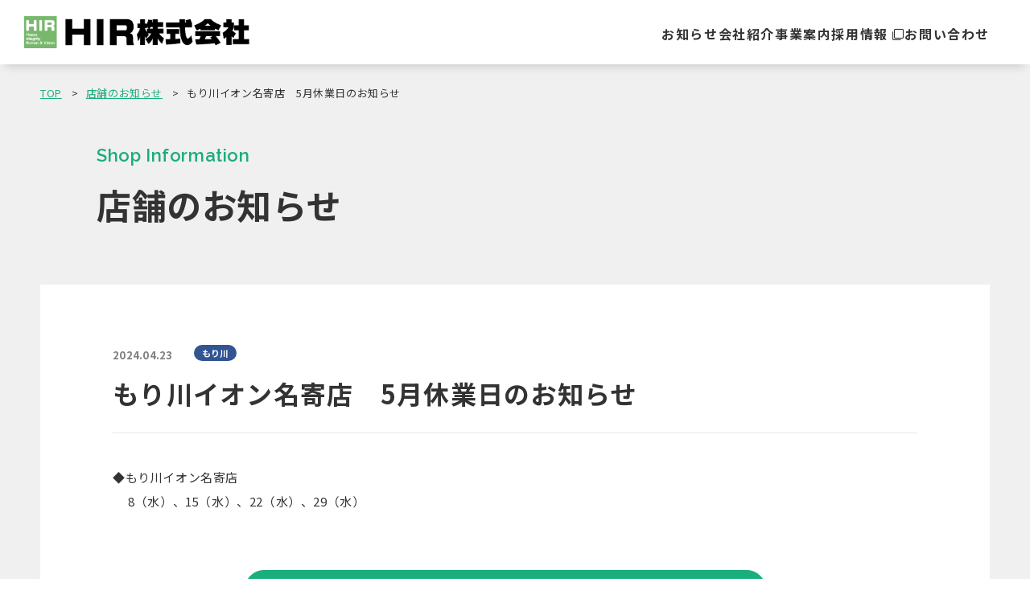

--- FILE ---
content_type: text/html; charset=UTF-8
request_url: https://hir-g.co.jp/shopnews/post-1025/
body_size: 31217
content:
<!DOCTYPE html>
<html lang="ja">

<head>
    <!-- Global site tag (gtag.js) - Google Analytics -->
<script async src="https://www.googletagmanager.com/gtag/js?id=G-RY735JFDB5"></script>
<script>
    window.dataLayer = window.dataLayer || [];
    function gtag(){dataLayer.push(arguments);}
    gtag('js', new Date());
    gtag('config', 'G-RY735JFDB5');
</script>
<meta charset="utf-8">
<meta http-equiv="X-UA-Compatible" content="IE=edge">
<meta name="viewport" content="width=device-width, initial-scale=1">
<meta name="format-detection" content="telephone=no">


<meta name="description" content="HIR株式会社。北海道を中心に回転寿司「とっぴ〜」、焼肉「牛若丸」などの飲食店、リサイクルショップ「ブックネットワン」などの運営及び不動産管理・運営をしています。">


<!-- ファビコン -->
<link rel="shortcut icon" href="https://hir-g.co.jp/wp22hirg10/wp-content/themes/hirgroup/favicon.ico">

<!-- og meta -->
<meta name="twitter:card" content="summary_large_image" />
<meta name="twitter:site" content="もり川イオン名寄店　5月休業日のお知らせ" />

<meta property="og:type" content="website" />
<meta property="og:title" content="もり川イオン名寄店　5月休業日のお知らせ" />
<meta property="og:url" content="https://hir-g.co.jp/shopnews/post-1025/" />
<meta property="og:image" content="https://hir-g.co.jp/wp22hirg10/wp-content/themes/hirgroup/img/ogp.jpg" />
<meta property="og:description" content="HIR株式会社。北海道を中心に回転寿司「とっぴ〜」、焼肉「牛若丸」などの飲食店、リサイクルショップ「ブックネットワン」などの運営及び不動産管理・運営をしています。" />
<meta property="og:locale" content="ja_JP" />
<meta property="og:site_name" content="HIR株式会社" />

<!-- css -->
<link rel="stylesheet" href="https://hir-g.co.jp/wp22hirg10/wp-content/themes/hirgroup/css/reset.css">
<link rel="stylesheet" href="https://hir-g.co.jp/wp22hirg10/wp-content/themes/hirgroup/vendor/magnific-popup/magnific-popup.css">
<link rel="stylesheet" href="https://hir-g.co.jp/wp22hirg10/wp-content/themes/hirgroup/vendor/slick/slick.css">
<link rel="stylesheet" href="https://hir-g.co.jp/wp22hirg10/wp-content/themes/hirgroup/vendor/slick/slick-theme.css">
<link rel="stylesheet" href="https://hir-g.co.jp/wp22hirg10/wp-content/themes/hirgroup/css/common.css?1768533423">
<link rel="stylesheet" href="https://hir-g.co.jp/wp22hirg10/wp-content/themes/hirgroup/css/block_parts.css?1768533423">
<link rel="stylesheet" href="https://hir-g.co.jp/wp22hirg10/wp-content/themes/hirgroup/css/underlayer.css?1768533423">

<script>console.log("loaded");</script>

<title>もり川イオン名寄店　5月休業日のお知らせ | HIR株式会社</title>
<meta name='robots' content='max-image-preview:large' />
<link rel="alternate" title="oEmbed (JSON)" type="application/json+oembed" href="https://hir-g.co.jp/wp-json/oembed/1.0/embed?url=https%3A%2F%2Fhir-g.co.jp%2Fshopnews%2Fpost-1025%2F" />
<link rel="alternate" title="oEmbed (XML)" type="text/xml+oembed" href="https://hir-g.co.jp/wp-json/oembed/1.0/embed?url=https%3A%2F%2Fhir-g.co.jp%2Fshopnews%2Fpost-1025%2F&#038;format=xml" />
<style id='wp-img-auto-sizes-contain-inline-css' type='text/css'>
img:is([sizes=auto i],[sizes^="auto," i]){contain-intrinsic-size:3000px 1500px}
/*# sourceURL=wp-img-auto-sizes-contain-inline-css */
</style>
<style id='wp-emoji-styles-inline-css' type='text/css'>

	img.wp-smiley, img.emoji {
		display: inline !important;
		border: none !important;
		box-shadow: none !important;
		height: 1em !important;
		width: 1em !important;
		margin: 0 0.07em !important;
		vertical-align: -0.1em !important;
		background: none !important;
		padding: 0 !important;
	}
/*# sourceURL=wp-emoji-styles-inline-css */
</style>
<style id='wp-block-library-inline-css' type='text/css'>
:root{--wp-block-synced-color:#7a00df;--wp-block-synced-color--rgb:122,0,223;--wp-bound-block-color:var(--wp-block-synced-color);--wp-editor-canvas-background:#ddd;--wp-admin-theme-color:#007cba;--wp-admin-theme-color--rgb:0,124,186;--wp-admin-theme-color-darker-10:#006ba1;--wp-admin-theme-color-darker-10--rgb:0,107,160.5;--wp-admin-theme-color-darker-20:#005a87;--wp-admin-theme-color-darker-20--rgb:0,90,135;--wp-admin-border-width-focus:2px}@media (min-resolution:192dpi){:root{--wp-admin-border-width-focus:1.5px}}.wp-element-button{cursor:pointer}:root .has-very-light-gray-background-color{background-color:#eee}:root .has-very-dark-gray-background-color{background-color:#313131}:root .has-very-light-gray-color{color:#eee}:root .has-very-dark-gray-color{color:#313131}:root .has-vivid-green-cyan-to-vivid-cyan-blue-gradient-background{background:linear-gradient(135deg,#00d084,#0693e3)}:root .has-purple-crush-gradient-background{background:linear-gradient(135deg,#34e2e4,#4721fb 50%,#ab1dfe)}:root .has-hazy-dawn-gradient-background{background:linear-gradient(135deg,#faaca8,#dad0ec)}:root .has-subdued-olive-gradient-background{background:linear-gradient(135deg,#fafae1,#67a671)}:root .has-atomic-cream-gradient-background{background:linear-gradient(135deg,#fdd79a,#004a59)}:root .has-nightshade-gradient-background{background:linear-gradient(135deg,#330968,#31cdcf)}:root .has-midnight-gradient-background{background:linear-gradient(135deg,#020381,#2874fc)}:root{--wp--preset--font-size--normal:16px;--wp--preset--font-size--huge:42px}.has-regular-font-size{font-size:1em}.has-larger-font-size{font-size:2.625em}.has-normal-font-size{font-size:var(--wp--preset--font-size--normal)}.has-huge-font-size{font-size:var(--wp--preset--font-size--huge)}.has-text-align-center{text-align:center}.has-text-align-left{text-align:left}.has-text-align-right{text-align:right}.has-fit-text{white-space:nowrap!important}#end-resizable-editor-section{display:none}.aligncenter{clear:both}.items-justified-left{justify-content:flex-start}.items-justified-center{justify-content:center}.items-justified-right{justify-content:flex-end}.items-justified-space-between{justify-content:space-between}.screen-reader-text{border:0;clip-path:inset(50%);height:1px;margin:-1px;overflow:hidden;padding:0;position:absolute;width:1px;word-wrap:normal!important}.screen-reader-text:focus{background-color:#ddd;clip-path:none;color:#444;display:block;font-size:1em;height:auto;left:5px;line-height:normal;padding:15px 23px 14px;text-decoration:none;top:5px;width:auto;z-index:100000}html :where(.has-border-color){border-style:solid}html :where([style*=border-top-color]){border-top-style:solid}html :where([style*=border-right-color]){border-right-style:solid}html :where([style*=border-bottom-color]){border-bottom-style:solid}html :where([style*=border-left-color]){border-left-style:solid}html :where([style*=border-width]){border-style:solid}html :where([style*=border-top-width]){border-top-style:solid}html :where([style*=border-right-width]){border-right-style:solid}html :where([style*=border-bottom-width]){border-bottom-style:solid}html :where([style*=border-left-width]){border-left-style:solid}html :where(img[class*=wp-image-]){height:auto;max-width:100%}:where(figure){margin:0 0 1em}html :where(.is-position-sticky){--wp-admin--admin-bar--position-offset:var(--wp-admin--admin-bar--height,0px)}@media screen and (max-width:600px){html :where(.is-position-sticky){--wp-admin--admin-bar--position-offset:0px}}

/*# sourceURL=wp-block-library-inline-css */
</style><style id='wp-block-paragraph-inline-css' type='text/css'>
.is-small-text{font-size:.875em}.is-regular-text{font-size:1em}.is-large-text{font-size:2.25em}.is-larger-text{font-size:3em}.has-drop-cap:not(:focus):first-letter{float:left;font-size:8.4em;font-style:normal;font-weight:100;line-height:.68;margin:.05em .1em 0 0;text-transform:uppercase}body.rtl .has-drop-cap:not(:focus):first-letter{float:none;margin-left:.1em}p.has-drop-cap.has-background{overflow:hidden}:root :where(p.has-background){padding:1.25em 2.375em}:where(p.has-text-color:not(.has-link-color)) a{color:inherit}p.has-text-align-left[style*="writing-mode:vertical-lr"],p.has-text-align-right[style*="writing-mode:vertical-rl"]{rotate:180deg}
/*# sourceURL=https://hir-g.co.jp/wp22hirg10/wp-includes/blocks/paragraph/style.min.css */
</style>
<style id='global-styles-inline-css' type='text/css'>
:root{--wp--preset--aspect-ratio--square: 1;--wp--preset--aspect-ratio--4-3: 4/3;--wp--preset--aspect-ratio--3-4: 3/4;--wp--preset--aspect-ratio--3-2: 3/2;--wp--preset--aspect-ratio--2-3: 2/3;--wp--preset--aspect-ratio--16-9: 16/9;--wp--preset--aspect-ratio--9-16: 9/16;--wp--preset--color--black: #000000;--wp--preset--color--cyan-bluish-gray: #abb8c3;--wp--preset--color--white: #ffffff;--wp--preset--color--pale-pink: #f78da7;--wp--preset--color--vivid-red: #cf2e2e;--wp--preset--color--luminous-vivid-orange: #ff6900;--wp--preset--color--luminous-vivid-amber: #fcb900;--wp--preset--color--light-green-cyan: #7bdcb5;--wp--preset--color--vivid-green-cyan: #00d084;--wp--preset--color--pale-cyan-blue: #8ed1fc;--wp--preset--color--vivid-cyan-blue: #0693e3;--wp--preset--color--vivid-purple: #9b51e0;--wp--preset--gradient--vivid-cyan-blue-to-vivid-purple: linear-gradient(135deg,rgb(6,147,227) 0%,rgb(155,81,224) 100%);--wp--preset--gradient--light-green-cyan-to-vivid-green-cyan: linear-gradient(135deg,rgb(122,220,180) 0%,rgb(0,208,130) 100%);--wp--preset--gradient--luminous-vivid-amber-to-luminous-vivid-orange: linear-gradient(135deg,rgb(252,185,0) 0%,rgb(255,105,0) 100%);--wp--preset--gradient--luminous-vivid-orange-to-vivid-red: linear-gradient(135deg,rgb(255,105,0) 0%,rgb(207,46,46) 100%);--wp--preset--gradient--very-light-gray-to-cyan-bluish-gray: linear-gradient(135deg,rgb(238,238,238) 0%,rgb(169,184,195) 100%);--wp--preset--gradient--cool-to-warm-spectrum: linear-gradient(135deg,rgb(74,234,220) 0%,rgb(151,120,209) 20%,rgb(207,42,186) 40%,rgb(238,44,130) 60%,rgb(251,105,98) 80%,rgb(254,248,76) 100%);--wp--preset--gradient--blush-light-purple: linear-gradient(135deg,rgb(255,206,236) 0%,rgb(152,150,240) 100%);--wp--preset--gradient--blush-bordeaux: linear-gradient(135deg,rgb(254,205,165) 0%,rgb(254,45,45) 50%,rgb(107,0,62) 100%);--wp--preset--gradient--luminous-dusk: linear-gradient(135deg,rgb(255,203,112) 0%,rgb(199,81,192) 50%,rgb(65,88,208) 100%);--wp--preset--gradient--pale-ocean: linear-gradient(135deg,rgb(255,245,203) 0%,rgb(182,227,212) 50%,rgb(51,167,181) 100%);--wp--preset--gradient--electric-grass: linear-gradient(135deg,rgb(202,248,128) 0%,rgb(113,206,126) 100%);--wp--preset--gradient--midnight: linear-gradient(135deg,rgb(2,3,129) 0%,rgb(40,116,252) 100%);--wp--preset--font-size--small: 13px;--wp--preset--font-size--medium: 20px;--wp--preset--font-size--large: 36px;--wp--preset--font-size--x-large: 42px;--wp--preset--spacing--20: 0.44rem;--wp--preset--spacing--30: 0.67rem;--wp--preset--spacing--40: 1rem;--wp--preset--spacing--50: 1.5rem;--wp--preset--spacing--60: 2.25rem;--wp--preset--spacing--70: 3.38rem;--wp--preset--spacing--80: 5.06rem;--wp--preset--shadow--natural: 6px 6px 9px rgba(0, 0, 0, 0.2);--wp--preset--shadow--deep: 12px 12px 50px rgba(0, 0, 0, 0.4);--wp--preset--shadow--sharp: 6px 6px 0px rgba(0, 0, 0, 0.2);--wp--preset--shadow--outlined: 6px 6px 0px -3px rgb(255, 255, 255), 6px 6px rgb(0, 0, 0);--wp--preset--shadow--crisp: 6px 6px 0px rgb(0, 0, 0);}:where(.is-layout-flex){gap: 0.5em;}:where(.is-layout-grid){gap: 0.5em;}body .is-layout-flex{display: flex;}.is-layout-flex{flex-wrap: wrap;align-items: center;}.is-layout-flex > :is(*, div){margin: 0;}body .is-layout-grid{display: grid;}.is-layout-grid > :is(*, div){margin: 0;}:where(.wp-block-columns.is-layout-flex){gap: 2em;}:where(.wp-block-columns.is-layout-grid){gap: 2em;}:where(.wp-block-post-template.is-layout-flex){gap: 1.25em;}:where(.wp-block-post-template.is-layout-grid){gap: 1.25em;}.has-black-color{color: var(--wp--preset--color--black) !important;}.has-cyan-bluish-gray-color{color: var(--wp--preset--color--cyan-bluish-gray) !important;}.has-white-color{color: var(--wp--preset--color--white) !important;}.has-pale-pink-color{color: var(--wp--preset--color--pale-pink) !important;}.has-vivid-red-color{color: var(--wp--preset--color--vivid-red) !important;}.has-luminous-vivid-orange-color{color: var(--wp--preset--color--luminous-vivid-orange) !important;}.has-luminous-vivid-amber-color{color: var(--wp--preset--color--luminous-vivid-amber) !important;}.has-light-green-cyan-color{color: var(--wp--preset--color--light-green-cyan) !important;}.has-vivid-green-cyan-color{color: var(--wp--preset--color--vivid-green-cyan) !important;}.has-pale-cyan-blue-color{color: var(--wp--preset--color--pale-cyan-blue) !important;}.has-vivid-cyan-blue-color{color: var(--wp--preset--color--vivid-cyan-blue) !important;}.has-vivid-purple-color{color: var(--wp--preset--color--vivid-purple) !important;}.has-black-background-color{background-color: var(--wp--preset--color--black) !important;}.has-cyan-bluish-gray-background-color{background-color: var(--wp--preset--color--cyan-bluish-gray) !important;}.has-white-background-color{background-color: var(--wp--preset--color--white) !important;}.has-pale-pink-background-color{background-color: var(--wp--preset--color--pale-pink) !important;}.has-vivid-red-background-color{background-color: var(--wp--preset--color--vivid-red) !important;}.has-luminous-vivid-orange-background-color{background-color: var(--wp--preset--color--luminous-vivid-orange) !important;}.has-luminous-vivid-amber-background-color{background-color: var(--wp--preset--color--luminous-vivid-amber) !important;}.has-light-green-cyan-background-color{background-color: var(--wp--preset--color--light-green-cyan) !important;}.has-vivid-green-cyan-background-color{background-color: var(--wp--preset--color--vivid-green-cyan) !important;}.has-pale-cyan-blue-background-color{background-color: var(--wp--preset--color--pale-cyan-blue) !important;}.has-vivid-cyan-blue-background-color{background-color: var(--wp--preset--color--vivid-cyan-blue) !important;}.has-vivid-purple-background-color{background-color: var(--wp--preset--color--vivid-purple) !important;}.has-black-border-color{border-color: var(--wp--preset--color--black) !important;}.has-cyan-bluish-gray-border-color{border-color: var(--wp--preset--color--cyan-bluish-gray) !important;}.has-white-border-color{border-color: var(--wp--preset--color--white) !important;}.has-pale-pink-border-color{border-color: var(--wp--preset--color--pale-pink) !important;}.has-vivid-red-border-color{border-color: var(--wp--preset--color--vivid-red) !important;}.has-luminous-vivid-orange-border-color{border-color: var(--wp--preset--color--luminous-vivid-orange) !important;}.has-luminous-vivid-amber-border-color{border-color: var(--wp--preset--color--luminous-vivid-amber) !important;}.has-light-green-cyan-border-color{border-color: var(--wp--preset--color--light-green-cyan) !important;}.has-vivid-green-cyan-border-color{border-color: var(--wp--preset--color--vivid-green-cyan) !important;}.has-pale-cyan-blue-border-color{border-color: var(--wp--preset--color--pale-cyan-blue) !important;}.has-vivid-cyan-blue-border-color{border-color: var(--wp--preset--color--vivid-cyan-blue) !important;}.has-vivid-purple-border-color{border-color: var(--wp--preset--color--vivid-purple) !important;}.has-vivid-cyan-blue-to-vivid-purple-gradient-background{background: var(--wp--preset--gradient--vivid-cyan-blue-to-vivid-purple) !important;}.has-light-green-cyan-to-vivid-green-cyan-gradient-background{background: var(--wp--preset--gradient--light-green-cyan-to-vivid-green-cyan) !important;}.has-luminous-vivid-amber-to-luminous-vivid-orange-gradient-background{background: var(--wp--preset--gradient--luminous-vivid-amber-to-luminous-vivid-orange) !important;}.has-luminous-vivid-orange-to-vivid-red-gradient-background{background: var(--wp--preset--gradient--luminous-vivid-orange-to-vivid-red) !important;}.has-very-light-gray-to-cyan-bluish-gray-gradient-background{background: var(--wp--preset--gradient--very-light-gray-to-cyan-bluish-gray) !important;}.has-cool-to-warm-spectrum-gradient-background{background: var(--wp--preset--gradient--cool-to-warm-spectrum) !important;}.has-blush-light-purple-gradient-background{background: var(--wp--preset--gradient--blush-light-purple) !important;}.has-blush-bordeaux-gradient-background{background: var(--wp--preset--gradient--blush-bordeaux) !important;}.has-luminous-dusk-gradient-background{background: var(--wp--preset--gradient--luminous-dusk) !important;}.has-pale-ocean-gradient-background{background: var(--wp--preset--gradient--pale-ocean) !important;}.has-electric-grass-gradient-background{background: var(--wp--preset--gradient--electric-grass) !important;}.has-midnight-gradient-background{background: var(--wp--preset--gradient--midnight) !important;}.has-small-font-size{font-size: var(--wp--preset--font-size--small) !important;}.has-medium-font-size{font-size: var(--wp--preset--font-size--medium) !important;}.has-large-font-size{font-size: var(--wp--preset--font-size--large) !important;}.has-x-large-font-size{font-size: var(--wp--preset--font-size--x-large) !important;}
/*# sourceURL=global-styles-inline-css */
</style>

<style id='classic-theme-styles-inline-css' type='text/css'>
/*! This file is auto-generated */
.wp-block-button__link{color:#fff;background-color:#32373c;border-radius:9999px;box-shadow:none;text-decoration:none;padding:calc(.667em + 2px) calc(1.333em + 2px);font-size:1.125em}.wp-block-file__button{background:#32373c;color:#fff;text-decoration:none}
/*# sourceURL=/wp-includes/css/classic-themes.min.css */
</style>
<script type="text/javascript" src="https://hir-g.co.jp/wp22hirg10/wp-includes/js/jquery/jquery.min.js?ver=3.7.1" id="jquery-core-js"></script>
<script type="text/javascript" src="https://hir-g.co.jp/wp22hirg10/wp-includes/js/jquery/jquery-migrate.min.js?ver=3.4.1" id="jquery-migrate-js"></script>
<link rel="https://api.w.org/" href="https://hir-g.co.jp/wp-json/" /><link rel="alternate" title="JSON" type="application/json" href="https://hir-g.co.jp/wp-json/wp/v2/shopnews/1025" /><link rel="canonical" href="https://hir-g.co.jp/shopnews/post-1025/" />

</head>

<body>

    <div id="wrap">

        
        <header class="header">
    <div class="header_inner">
        <div class="header_logo">
            <h1><a href="https://hir-g.co.jp"><img src="https://hir-g.co.jp/wp22hirg10/wp-content/themes/hirgroup/img/common/logo.png" alt="HIR株式会社"></a></h1>
        </div>
        <div class="header_nav">
            <nav class="header_nav_box">
                <ul class="g_nav">
                    <li><a href="https://hir-g.co.jp/news">お知らせ</a></li>
                    <li class="parent">
                        <span>会社紹介</span>
                        <ul class="child">
                            <li><a href="https://hir-g.co.jp/company/message">代表メッセージ</a></li>
                            <li><a href="https://hir-g.co.jp/company/outline">会社概要</a></li>
                            <li><a href="https://hir-g.co.jp/company/about">私たちについて</a></li>
                            <li><a href="https://hir-g.co.jp/company/history">沿革</a></li>
                        </ul>
                    </li>
                    <li class="parent">
                    <a href="https://hir-g.co.jp/business/">事業案内</a>
                        <ul class="child">
                            <li><a href="https://hir-g.co.jp/business/#eating">飲食事業</a></li>
                            <li><a href="https://hir-g.co.jp/business/#real_estate">不動産事業</a></li>
                            <li><a href="https://hir-g.co.jp/business/#hr_business">HR事業</a></li>
                            <li><a href="https://hir-g.co.jp/business/#book_net_one">その他</a></li>
                        </ul>
                    </li>
                    <li><a href="https://recruit-hir-g.com/" target="_blank">採用情報</a></li>
                    <li><a href="https://hir-g.co.jp/contact">お問い合わせ</a></li>
                </ul>
            </nav>
        </div>
    </div>
    <nav class="sp_only_nav">
        <div class="header_toggle">
            <button class="header_toggle_btn" data-remodal-target="sp_modal" id="btn">
                <span></span>
                <span></span>
                <em class="toggle_title">MENU</em>
            </button>
        </div>
        <div class="sp_only_nav_content">
            <ul class="sp_only_nav_list">
                <li><a href="https://hir-g.co.jp/news">お知らせ</a></li>
                <li class="sp_parent">
                    <a href="#" class="no_links">会社紹介</a><span class="sp_parent_toggle"></span>
                    <ul class="sp_child">
                        <li><a href="https://hir-g.co.jp/company/message">代表メッセージ</a></li>
                        <li><a href="https://hir-g.co.jp/company/outline">会社概要</a></li>
                        <li><a href="https://hir-g.co.jp/company/about">私たちについて</a></li>
                        <li><a href="https://hir-g.co.jp/company/history">沿革</a></li>
                    </ul>
                </li>
                <li class="sp_parent">
                    <a href="https://hir-g.co.jp/business/">事業案内</a><span class="sp_parent_toggle"></span>
                    <ul class="sp_child">
                        <li><a href="https://hir-g.co.jp/business/#eating" class="anchor_link">飲食事業</a></li>
                        <li><a href="https://hir-g.co.jp/business/#real_estate" class="anchor_link">不動産事業</a></li>
                        <li><a href="https://hir-g.co.jp/business/#hr_business" class="anchor_link">HR事業</a></li>
                        <li><a href="https://hir-g.co.jp/business/#book_net_one" class="anchor_link">その他</a></li>
                    </ul>
                </li>
                <li><a href="https://recruit-hir-g.com/" target="_blank">採用情報</a></li>
                <li><a href="https://hir-g.co.jp/contact">お問い合わせ</a></li>
            </ul>
        </div>
    </nav>
</header><!-- //.header -->

<main class="main_contents bg_gray">

    <!-- under_mv -->
    <div class="title_wrap">
        <div class="page_inner_l">
            <!-- breadcrumb -->
            <div class="breadcrumb">
                <div class="page_inner">
                    <ul itemscope itemtype="https://schema.org/BreadcrumbList">
                        <li itemprop="itemListElement" itemscope itemtype="https://schema.org/ListItem">
                            <a href="https://hir-g.co.jp/" itemprop="item">
                                <span itemprop="name">TOP</span>
                            </a>
                            <meta itemprop="position" content="1" />
                        </li>
                        <li itemprop="itemListElement" itemscope itemtype="https://schema.org/ListItem">
                            <a href="https://hir-g.co.jp/shopnews/" itemprop="item">
                                <span itemprop="name">店舗のお知らせ</span>
                            </a>
                            <meta itemprop="position" content="2" />
                        </li>
                        <li itemprop="itemListElement" itemscope itemtype="https://schema.org/ListItem">
                            <span itemprop="name">もり川イオン名寄店　5月休業日のお知らせ</span>
                            <meta itemprop="position" content="3" />
                        </li>
                    </ul>
                </div>
            </div>
            <div class="page_inner_k">
                <div class="under_page_title">
                    <p class="under_mv_tagline">Shop Information</p>
                    <h2 class="under_mv_name">店舗のお知らせ</h2>
                </div>
            </div>
        </div>
    </div>

    <!-- contents -->
    <div class="under_main_contents">
        <div class="page_inner_l">
            <div class="bg_white">

                <div class="page_inner_s">
                    <div class="page_single_contents page_under_contents">

                        <div class="single_title">
                            <div class="post_detail">
                                <span class="day">2024.04.23</span>
                                        <span class="tag_morikawa">もり川</span>
                            </div>
                            <h1>もり川イオン名寄店　5月休業日のお知らせ</h1>
                        </div>

                        
<p>◆もり川イオン名寄店<br>　 8（水）、15（水）、22（水）、29（水）</p>

                        <div class="back_archive">
                            <div>
                                <a href="https://hir-g.co.jp/shopnews/">一覧に戻る</a>
                            </div>
                        </div>

                    </div><!-- page_single_contents -->
                </div><!-- page_inner_ss -->

            </div><!-- bg_white -->
        </div><!-- page_inner_l -->
    </div><!-- /.under_main_contents -->

</main><!-- /.main_contents -->

<footer class="footer pad">
    <div class="footer_inner page_inner_m">
        <div class="footer_main">
            <div class="footer_logo">
                <a href="https://hir-g.co.jp"><img src="https://hir-g.co.jp/wp22hirg10/wp-content/themes/hirgroup/img/common/logo.png" alt="HIR株式会社"></a>
            </div>
            <div class="adress">
                <p>
                〒003-0804<br>
                北海道札幌市白石区菊水4条2丁目1-6 <br class="sp">政陽ビル2階<br>
                    TEL：<span class="tel_link">011-598-6973</span>
                </p>
            </div>
        </div>
        <div class="footer_sub">
            <p class="policy"><a href="https://hir-g.co.jp/policy">個人情報保護方針</a></p>
            <div class="footer_copy">Copyright © HIR Co.,Ltd. All Rights Reserved.</div>
        </div>
    </div>
</footer><!-- //.footer -->
</div><!-- /#wrap -->

<!-- js -->
<script src="https://ajax.googleapis.com/ajax/libs/jquery/2.2.0/jquery.min.js"></script>
<script src="https://hir-g.co.jp/wp22hirg10/wp-content/themes/hirgroup/vendor/jquery.easing.min.js"></script>
<script src="https://hir-g.co.jp/wp22hirg10/wp-content/themes/hirgroup/vendor/magnific-popup/jquery.magnific-popup.min.js"></script>
<script src="https://hir-g.co.jp/wp22hirg10/wp-content/themes/hirgroup/vendor/matchHeight/jquery.matchHeight-min.js"></script>
<script src="https://hir-g.co.jp/wp22hirg10/wp-content/themes/hirgroup/vendor/scroll-hint/scroll-hint.min.js"></script>
<script src="https://hir-g.co.jp/wp22hirg10/wp-content/themes/hirgroup/vendor/waypoints/waypoints.min.js"></script>
<script src="https://hir-g.co.jp/wp22hirg10/wp-content/themes/hirgroup/vendor/slick/slick.js"></script>
<script src="https://hir-g.co.jp/wp22hirg10/wp-content/themes/hirgroup/vendor/desvg.js"></script>
<script src="https://hir-g.co.jp/wp22hirg10/wp-content/themes/hirgroup/js/common.js"></script>
<script src="https://hir-g.co.jp/wp22hirg10/wp-content/themes/hirgroup/js/block_parts.js?1768533423"></script>

<script type="speculationrules">
{"prefetch":[{"source":"document","where":{"and":[{"href_matches":"/*"},{"not":{"href_matches":["/wp22hirg10/wp-*.php","/wp22hirg10/wp-admin/*","/wp22hirg10/wp-content/uploads/*","/wp22hirg10/wp-content/*","/wp22hirg10/wp-content/plugins/*","/wp22hirg10/wp-content/themes/hirgroup/*","/*\\?(.+)"]}},{"not":{"selector_matches":"a[rel~=\"nofollow\"]"}},{"not":{"selector_matches":".no-prefetch, .no-prefetch a"}}]},"eagerness":"conservative"}]}
</script>
<script id="wp-emoji-settings" type="application/json">
{"baseUrl":"https://s.w.org/images/core/emoji/17.0.2/72x72/","ext":".png","svgUrl":"https://s.w.org/images/core/emoji/17.0.2/svg/","svgExt":".svg","source":{"concatemoji":"https://hir-g.co.jp/wp22hirg10/wp-includes/js/wp-emoji-release.min.js?ver=6.9"}}
</script>
<script type="module">
/* <![CDATA[ */
/*! This file is auto-generated */
const a=JSON.parse(document.getElementById("wp-emoji-settings").textContent),o=(window._wpemojiSettings=a,"wpEmojiSettingsSupports"),s=["flag","emoji"];function i(e){try{var t={supportTests:e,timestamp:(new Date).valueOf()};sessionStorage.setItem(o,JSON.stringify(t))}catch(e){}}function c(e,t,n){e.clearRect(0,0,e.canvas.width,e.canvas.height),e.fillText(t,0,0);t=new Uint32Array(e.getImageData(0,0,e.canvas.width,e.canvas.height).data);e.clearRect(0,0,e.canvas.width,e.canvas.height),e.fillText(n,0,0);const a=new Uint32Array(e.getImageData(0,0,e.canvas.width,e.canvas.height).data);return t.every((e,t)=>e===a[t])}function p(e,t){e.clearRect(0,0,e.canvas.width,e.canvas.height),e.fillText(t,0,0);var n=e.getImageData(16,16,1,1);for(let e=0;e<n.data.length;e++)if(0!==n.data[e])return!1;return!0}function u(e,t,n,a){switch(t){case"flag":return n(e,"\ud83c\udff3\ufe0f\u200d\u26a7\ufe0f","\ud83c\udff3\ufe0f\u200b\u26a7\ufe0f")?!1:!n(e,"\ud83c\udde8\ud83c\uddf6","\ud83c\udde8\u200b\ud83c\uddf6")&&!n(e,"\ud83c\udff4\udb40\udc67\udb40\udc62\udb40\udc65\udb40\udc6e\udb40\udc67\udb40\udc7f","\ud83c\udff4\u200b\udb40\udc67\u200b\udb40\udc62\u200b\udb40\udc65\u200b\udb40\udc6e\u200b\udb40\udc67\u200b\udb40\udc7f");case"emoji":return!a(e,"\ud83e\u1fac8")}return!1}function f(e,t,n,a){let r;const o=(r="undefined"!=typeof WorkerGlobalScope&&self instanceof WorkerGlobalScope?new OffscreenCanvas(300,150):document.createElement("canvas")).getContext("2d",{willReadFrequently:!0}),s=(o.textBaseline="top",o.font="600 32px Arial",{});return e.forEach(e=>{s[e]=t(o,e,n,a)}),s}function r(e){var t=document.createElement("script");t.src=e,t.defer=!0,document.head.appendChild(t)}a.supports={everything:!0,everythingExceptFlag:!0},new Promise(t=>{let n=function(){try{var e=JSON.parse(sessionStorage.getItem(o));if("object"==typeof e&&"number"==typeof e.timestamp&&(new Date).valueOf()<e.timestamp+604800&&"object"==typeof e.supportTests)return e.supportTests}catch(e){}return null}();if(!n){if("undefined"!=typeof Worker&&"undefined"!=typeof OffscreenCanvas&&"undefined"!=typeof URL&&URL.createObjectURL&&"undefined"!=typeof Blob)try{var e="postMessage("+f.toString()+"("+[JSON.stringify(s),u.toString(),c.toString(),p.toString()].join(",")+"));",a=new Blob([e],{type:"text/javascript"});const r=new Worker(URL.createObjectURL(a),{name:"wpTestEmojiSupports"});return void(r.onmessage=e=>{i(n=e.data),r.terminate(),t(n)})}catch(e){}i(n=f(s,u,c,p))}t(n)}).then(e=>{for(const n in e)a.supports[n]=e[n],a.supports.everything=a.supports.everything&&a.supports[n],"flag"!==n&&(a.supports.everythingExceptFlag=a.supports.everythingExceptFlag&&a.supports[n]);var t;a.supports.everythingExceptFlag=a.supports.everythingExceptFlag&&!a.supports.flag,a.supports.everything||((t=a.source||{}).concatemoji?r(t.concatemoji):t.wpemoji&&t.twemoji&&(r(t.twemoji),r(t.wpemoji)))});
//# sourceURL=https://hir-g.co.jp/wp22hirg10/wp-includes/js/wp-emoji-loader.min.js
/* ]]> */
</script>
</body>

</html>

--- FILE ---
content_type: text/css
request_url: https://hir-g.co.jp/wp22hirg10/wp-content/themes/hirgroup/css/common.css?1768533423
body_size: 24375
content:
@charset "UTF-8";
@import url("https://fonts.googleapis.com/css2?family=Noto+Sans+JP:wght@400;700&display=swap");
@import url("https://fonts.googleapis.com/css2?family=Raleway:wght@400;600&display=swap");
.read_more span::after {
  display: block;
  content: "";
  position: absolute;
}

html {
  /*remで指定しない時は切ること*/
  font-size: 62.5%;
}

body {
  position: relative;
  color: #333333;
  font-size: 1.4rem;
  font-family: "Noto Sans JP", sans-serif;
  letter-spacing: 0.04em;
  line-height: 1.7;
  width: 100%;
  /*スマホの文字の大きさ一定*/
  -webkit-text-size-adjust: 100%;
  /*アンチエイリアス*/
  -webkit-font-smoothing: antialiased;
  -moz-osx-font-smoothing: grayscale;
  -webkit-backface-visibility: hidden;
  backface-visibility: hidden;
}
@media print, screen and (min-width: 920px) {
  body {
    font-size: 1.5rem;
  }
}

.raleway {
  font-family: "Raleway", sans-serif;
}

#wrap {
  overflow: hidden;
}

/*breakpoint display*/
.sp_min {
  display: block;
}

.sp_min_inline {
  display: inline-block;
}

.sp {
  display: block;
}

.sp_inline {
  display: inline-block;
}

.sp_tab {
  display: block;
}

.sp_tab_inline {
  display: inline-block;
}

.pc,
.pc_inline {
  display: none !important;
}

.tab,
.tab_inline {
  display: none !important;
}

.pc_tab,
.pc_tab_inline {
  display: none !important;
}

@media print, screen and (min-width: 321px) {
  .sp_min,
  .sp_min_inline {
    display: none !important;
  }
}
@media print, screen and (min-width: 768px) {
  .sp,
  .sp_inline {
    display: none !important;
  }
  .tab {
    display: block !important;
  }
  .tab_inline {
    display: inline !important;
  }
  .pc_tab {
    display: block !important;
  }
  .pc_tab_inline {
    display: inline !important;
  }
}
@media print, screen and (min-width: 920px) {
  .sp_tab,
  .sp_tab_inline {
    display: none !important;
  }
  .tab,
  .tab_inline {
    display: none !important;
  }
  .pc {
    display: block !important;
  }
  .pc_inline {
    display: inline-block !important;
  }
}
/*box-sizing default*/
* {
  -webkit-box-sizing: border-box;
  -moz-box-sizing: border-box;
  box-sizing: border-box;
  outline: none;
  -webkit-tap-highlight-color: rgba(0, 0, 0, 0);
  -webkit-box-shadow: none;
  box-shadow: none;
}
*::before,
* :after {
  -webkit-box-sizing: border-box;
  -moz-box-sizing: border-box;
  box-sizing: border-box;
}

/*スマホ時のfocusの青枠削除*/
a,
a:focus,
button,
button:focus {
  outline: none;
  -webkit-tap-highlight-color: rgba(0, 0, 0, 0);
  -webkit-box-shadow: none;
  box-shadow: none;
}

/*a アニメーション*/
a {
  transition: all 0.3s ease;
}

img {
  max-width: 100%;
  height: auto;
}

input[type=submit],
input[type=button] {
  border-radius: 0;
  -webkit-box-sizing: content-box;
  -webkit-appearance: button;
  appearance: button;
  border: none;
  box-sizing: border-box;
}
input[type=submit]::-webkit-search-decoration,
input[type=button]::-webkit-search-decoration {
  display: none;
}
input[type=submit]:focus,
input[type=button]:focus {
  outline-offset: -2px;
}

input,
button,
label,
textarea,
select {
  -webkit-appearance: none;
  -moz-appearance: none;
  appearance: none;
  border: none;
  font-size: 1.6rem;
}
input:hover, input:focus, input:active,
button:hover,
button:focus,
button:active,
label:hover,
label:focus,
label:active,
textarea:hover,
textarea:focus,
textarea:active,
select:hover,
select:focus,
select:active {
  -webkit-tap-highlight-color: transparent !important;
  outline: none !important;
}

select::-ms-expand {
  display: none;
}

input:-webkit-autofill {
  -webkit-box-shadow: 0 0 0 30px white inset !important;
}

@font-face {
  font-family: "icomoon";
  src: url("../fonts/icomoon.eot?20tdwb");
  src: url("../fonts/icomoon.eot?20tdwb#iefix") format("embedded-opentype"), url("../fonts/icomoon.ttf?20tdwb") format("truetype"), url("../fonts/icomoon.woff?20tdwb") format("woff"), url("../fonts/icomoon.svg?20tdwb#icomoon") format("svg");
  font-weight: normal;
  font-style: normal;
  font-display: block;
}
[class^=icon-],
[class*=" icon-"] {
  /* use !important to prevent issues with browser extensions that change fonts */
  font-family: "icomoon" !important;
  speak: never;
  font-style: normal;
  font-weight: normal;
  font-variant: normal;
  text-transform: none;
  line-height: 1;
  /* Better Font Rendering =========== */
  -webkit-font-smoothing: antialiased;
  -moz-osx-font-smoothing: grayscale;
}

.icon-blank:before {
  content: "\e90a";
  color: #fff;
}

.icon-icon-pdf-01:before {
  content: "\e904";
}

.icon-icon-excel-01:before {
  content: "\e905";
}

.icon-icon-word-01:before {
  content: "\e906";
}

.icon-icon-file-01:before {
  content: "\e907";
}

.icon-arrow_basic:before {
  content: "\e908";
  color: #1aad7d;
}

.icon-Icon-feather-mail:before {
  content: "\e909";
  color: #1aad7d;
}

.icon-pinch:before {
  content: "\e903";
}

.icon-circle:before {
  content: "\e901";
  color: #fff;
}

.icon-triangle:before {
  content: "\e902";
  color: #fff;
}

.icon-icon_check:before {
  content: "\e900";
}

.page_inner_l {
  width: calc(100% - 40px);
  margin: 0 auto;
  max-width: 1360px;
}
@media print, screen and (min-width: 768px) {
  .page_inner_l {
    width: calc(100% - 80px);
  }
}
@media print, screen and (min-width: 1180px) {
  .page_inner_l {
    width: calc(100% - 100px);
  }
}

.page_inner_m {
  width: calc(100% - 40px);
  margin: 0 auto;
  max-width: 1200px;
}
@media print, screen and (min-width: 768px) {
  .page_inner_m {
    width: calc(100% - 80px);
  }
}
@media print, screen and (min-width: 1180px) {
  .page_inner_m {
    width: calc(100% - 100px);
  }
}

.page_inner_k {
  width: calc(100% - 40px);
  margin: 0 auto;
  max-width: 1200px;
  padding: 0 20px;
}
@media print, screen and (min-width: 768px) {
  .page_inner_k {
    width: calc(100% - 80px);
  }
}
@media print, screen and (min-width: 1180px) {
  .page_inner_k {
    width: calc(100% - 100px);
  }
}

.page_inner_s {
  width: calc(100% - 40px);
  margin: 0 auto;
  max-width: 1000px;
}
@media print, screen and (min-width: 920px) {
  .page_inner_s {
    width: calc(100% - 80px);
  }
}
@media print, screen and (min-width: 1280px) {
  .page_inner_s {
    width: calc(100% - 100px);
  }
}

.page_inner_ss {
  width: calc(100% - 40px);
  margin: 0 auto;
  max-width: 1000px;
}
@media print, screen and (min-width: 920px) {
  .page_inner_ss {
    width: calc(100% - 80px);
  }
}
@media print, screen and (min-width: 1280px) {
  .page_inner_ss {
    width: calc(100% - 100px);
  }
}

.mgt0 {
  margin-top: 0 !important;
}

.mgb0 {
  margin-bottom: 0 !important;
}

.pad {
  padding: 70px 0;
}
@media print, screen and (min-width: 768px) {
  .pad {
    padding: 120px 0;
  }
}

.svg {
  vertical-align: bottom;
}

a {
  text-decoration: none;
  color: inherit;
}

.bg_gray {
  background-color: #f0f0f0;
}

.bg_white {
  background-color: #fff;
}

.header_wrap {
  background: #fff;
}
.header {
  position: fixed;
  top: 0;
  left: 0;
  width: 100%;
  z-index: 10;
  background: #fff;
  height: 70px;
  box-shadow: 0px 10px 10px -7px rgba(0, 0, 0, 0.15);
  transition: height 1s cubic-bezier(0.19, 1, 0.22, 1);
}
@media print, screen and (min-width: 920px) {
  .header {
    height: 80px;
  }
}

.header_inner {
  display: flex;
  justify-content: space-between;
  align-items: center;
  height: 70px;
}
@media print, screen and (min-width: 920px) {
  .header_inner {
    margin: 0 auto;
    width: calc(100% - 60px);
    height: 80px;
  }
}
.header_logo {
  width: 60%;
  max-width: 300px;
  margin-left: 15px;
}
@media print, screen and (min-width: 768px) {
  .header_logo {
    width: 45%;
  }
}
@media print, screen and (min-width: 920px) {
  .header_logo {
    width: 280px;
    margin-left: 0;
  }
}
.header_logo a {
  display: block;
  height: auto;
  transition: 1s cubic-bezier(0.19, 1, 0.22, 1);
}

.header_nav {
  transition: height 1s cubic-bezier(0.19, 1, 0.22, 1);
  width: auto;
}
@media print, screen and (min-width: 920px) {
  .header_nav {
    margin-right: 20px;
  }
}

.header_nav_box {
  visibility: hidden;
  opacity: 0;
  position: absolute;
  top: 0;
  left: 0;
  width: 100%;
  height: 100vh;
  padding: 0 20px;
  overflow: auto;
}
@media print, screen and (min-width: 920px) {
  .header_nav_box {
    visibility: visible;
    opacity: 1;
    position: static;
    display: flex;
    align-items: center;
    justify-content: flex-end;
    width: auto;
    height: 10vh;
    padding: 0;
    background: none;
    overflow: visible;
  }
}
.header_nav_box.open {
  visibility: visible;
  opacity: 1;
}
@media print, screen and (min-width: 920px) {
  .header_nav_box .g_nav {
    display: flex;
    justify-content: space-between;
    text-align: center;
    column-gap: 25px;
  }
}
@media print, screen and (min-width: 1180px) {
  .header_nav_box .g_nav {
    column-gap: 40px;
  }
}
@media print, screen and (min-width: 1280px) {
  .header_nav_box .g_nav {
    column-gap: 60px;
  }
}
.header_nav_box .g_nav li {
  position: relative;
  padding: 10px 0px 5px 0px;
}
@media print, screen and (min-width: 920px) {
  .header_nav_box .g_nav li {
    z-index: 12;
    border-bottom: 0;
  }
}
.header_nav_box .g_nav li span {
  display: block;
  color: #333333;
  letter-spacing: 0.1em;
  text-decoration: none;
  padding: 10px 0;
}
@media print, screen and (min-width: 920px) {
  .header_nav_box .g_nav li span {
    font-weight: bold;
    font-size: 1.5rem;
    padding: 5px 0px;
  }
}
@media print, screen and (min-width: 1180px) {
  .header_nav_box .g_nav li span {
    font-size: 1.6rem;
  }
}
.header_nav_box .g_nav li a {
  display: block;
  color: #333333;
  letter-spacing: 0.1em;
  text-decoration: none;
  padding: 10px 0;
}
@media print, screen and (min-width: 920px) {
  .header_nav_box .g_nav li a {
    font-weight: bold;
    font-size: 1.5rem;
    padding: 5px 0px;
  }
}
@media print, screen and (min-width: 1180px) {
  .header_nav_box .g_nav li a {
    font-size: 1.6rem;
  }
}
.header_nav_box .g_nav li a::before {
  display: block;
  position: absolute;
  content: "";
  width: 100%;
  height: 1px;
  background-color: #1aad7d;
  bottom: 8px;
  left: 0;
  transform: scaleX(0);
  transform-origin: left;
  transition: transform ease 0.4s;
  z-index: 10;
}
.header_nav_box .g_nav li a:hover {
  color: #1aad7d;
}
.header_nav_box .g_nav li a:hover::before {
  transform: scaleX(1);
}
.header_nav_box .g_nav li a[target=_blank]::after {
  margin-left: 5px;
  font-family: "icomoon" !important;
  speak: none;
  font-style: normal;
  font-weight: normal;
  font-variant: normal;
  text-transform: none;
  line-height: 1;
  -webkit-font-smoothing: antialiased;
  -moz-osx-font-smoothing: grayscale;
  content: "\e90a";
  display: inline-block;
  color: inherit;
  font-size: 1.4rem;
}
.header_nav_box .g_nav li.parent {
  transition: 0.4s;
}
.header_nav_box .g_nav li.parent:hover {
  color: #1aad7d;
}
.header_nav_box .g_nav li.parent:hover span {
  color: #1aad7d;
}
.header_nav_box .child {
  position: absolute;
  top: 50px;
  left: 0;
  width: auto;
  background-color: #1aad7d;
  border-radius: 10px;
  overflow: hidden;
  transition: transform 0.4s, opacity 0.4s, visibility 0.4s;
  padding: 20px 30px;
  white-space: nowrap;
  opacity: 0;
  visibility: hidden;
  transform: translateY(-10px);
}
.header_nav_box .child.open {
  opacity: 1;
  visibility: visible;
  transform: translateY(0);
}
.header_nav_box .child li {
  text-align: left;
  padding: 0;
}
.header_nav_box .child li a {
  padding: 0;
  color: #fff;
  font-size: 1.5rem;
  font-weight: bold;
  line-height: 2.5;
  position: relative;
  display: inline-block;
}
.header_nav_box .child li a::before {
  display: inline-block;
  position: absolute;
  content: "";
  width: 100%;
  height: 1px;
  background-color: #fff;
  bottom: 5px;
  left: 0;
  transform: scaleX(0);
  transform-origin: left;
  transition: transform ease 0.4s;
  z-index: 10;
}
.header_nav_box .child li a:hover {
  color: #fff;
}
.header_nav_box .child li a:hover::before {
  transform: scaleX(1);
}

.noscroll {
  overflow: hidden;
}

.sp_only_nav {
  position: absolute;
  top: 0;
  right: 0;
  width: 70px;
  height: 70px;
  visibility: visible;
}
@media print, screen and (min-width: 920px) {
  .sp_only_nav {
    visibility: hidden;
  }
}
.sp_only_nav.open {
  width: 100%;
  height: 100vh;
  overflow-y: scroll;
}
.sp_only_nav .sp_only_nav_list {
  text-align: center;
  padding: 100px 0 50px;
}
.sp_only_nav .sp_only_nav_list:first-of-type {
  border-bottom: 1px solid #1aad7d;
  border-top: 1px solid #1aad7d;
}
.sp_only_nav .sp_only_nav_list > li {
  border-bottom: 1px solid #fff;
  position: relative;
}
.sp_only_nav .sp_only_nav_list li {
  display: block;
  text-align: left;
}
.sp_only_nav .sp_only_nav_list li:last-of-type {
  padding-bottom: 0;
}
.sp_only_nav .sp_only_nav_list a {
  display: block;
  text-decoration: none;
  color: #fff;
  font-weight: bold;
  font-size: 1.6rem;
  padding: 15px 0;
  position: relative;
}
.sp_only_nav .sp_only_nav_list a.no_links {
  pointer-events: none;
}
.sp_only_nav .sp_only_nav_list a[target=_blank]::after {
  position: absolute;
  top: 50%;
  right: 17px;
  transform: translateY(-50%);
  font-family: "icomoon" !important;
  speak: none;
  font-style: normal;
  font-weight: normal;
  font-variant: normal;
  text-transform: none;
  line-height: 1;
  -webkit-font-smoothing: antialiased;
  -moz-osx-font-smoothing: grayscale;
  content: "\e90a";
  display: inline-block;
  color: inherit;
  font-size: 1.6rem;
}
.sp_only_nav .sp_only_nav_list .sp_parent_toggle {
  display: block;
  position: absolute;
  top: 0;
  right: 0;
  width: 50px;
  height: 57px;
}
.sp_only_nav .sp_only_nav_list .sp_parent_toggle::before, .sp_only_nav .sp_only_nav_list .sp_parent_toggle::after {
  content: "";
  display: block;
  background-color: #fff;
  position: absolute;
  top: 50%;
  left: 50%;
  transform: translate(-50%, -50%);
}
.sp_only_nav .sp_only_nav_list .sp_parent_toggle::before {
  width: 2px;
  height: 20px;
  transition: 0.3s;
}
.sp_only_nav .sp_only_nav_list .sp_parent_toggle::after {
  width: 20px;
  height: 2px;
}
.sp_only_nav .sp_only_nav_list .sp_parent_toggle.is_open::before {
  transform: translate(-50%, -50%) rotate(90deg);
}
.sp_only_nav .sp_only_nav_list .small {
  font-size: 13px;
  margin-bottom: 40px;
}
.sp_only_nav .sp_only_nav_list .sp_child {
  padding-left: 1em;
}
.sp_only_nav .sp_only_nav_list .sp_child a {
  font-size: 1.3rem;
  border: none;
}

.open .sp_only_nav_content {
  opacity: 1;
  visibility: visible;
}

.sp_only_nav_content {
  position: fixed;
  top: 0;
  left: 0;
  height: 100vh;
  width: 100vw;
  padding: 0 37.5px;
  transition: 0.4s;
  background-color: #1aad7d;
  opacity: 0;
  visibility: hidden;
  overflow-y: scroll;
}
@media print, screen and (min-width: 920px) {
  .sp_only_nav_content {
    display: none;
  }
}

.sp_parent span {
  position: relative;
}
.sp_parent .sp_child {
  display: none;
  padding-bottom: 15px;
}
.sp_parent .sp_child a {
  padding: 10px 0;
}

.header_toggle {
  display: block;
  position: absolute;
  top: 0;
  right: 0;
  z-index: 2;
}
@media print, screen and (min-width: 920px) {
  .header_toggle {
    display: none;
  }
}
.header_toggle .header_toggle_btn {
  width: 70px;
  height: 70px;
  position: relative;
  right: 0;
  top: 0;
  border-radius: 0;
  border: 0 solid transparent;
  outline: 0;
  background-color: #1aad7d;
  color: #fff;
}
.header_toggle .header_toggle_btn span {
  display: block;
  position: absolute;
  width: 30px;
  height: 3px;
  background-color: #fff;
  left: 0;
  right: 0;
  margin: 0 auto;
  transition: all 0.3s;
}
.header_toggle .header_toggle_btn span:nth-of-type(1) {
  top: 18px;
}
.header_toggle .header_toggle_btn span:nth-of-type(2) {
  top: 30px;
}
.header_toggle.open {
  opacity: 1;
  transition: all 0.4s;
}
.header_toggle.open span {
  left: 10px;
}
.header_toggle.open span:nth-of-type(1) {
  top: 21px;
  left: 2px;
  transform: translateY(6px) rotate(-45deg);
}
.header_toggle.open span:nth-of-type(2) {
  top: 33px;
  left: 2px;
  transform: translateY(-6px) rotate(45deg);
}

.toggle_title {
  display: inline-block;
  position: absolute;
  width: 26px;
  font-style: normal;
  font-weight: bold;
  font-size: 11px;
  text-align: center;
  bottom: 14px;
  left: -7px;
  right: 0;
  margin: auto;
}
@media print, screen and (min-width: 920px) {
  .toggle_title {
    display: none;
  }
}

.footer_main {
  text-align: left;
}
.footer_main .footer_logo {
  width: 70%;
  max-width: 234px;
  margin-bottom: 30px;
}
@media print, screen and (min-width: 768px) {
  .footer_main .footer_logo {
    width: 45%;
  }
}
@media print, screen and (min-width: 920px) {
  .footer_main .footer_logo {
    width: 44%;
    margin-left: 0;
  }
}
@media print, screen and (min-width: 1280px) {
  .footer_main .footer_logo {
    width: 30%;
  }
}
.footer_main .footer_logo a {
  display: block;
  height: auto;
  transition: 1s cubic-bezier(0.19, 1, 0.22, 1);
}
.footer_main .adress {
  line-height: 1.7;
  margin-bottom: 75px;
}
@media print, screen and (min-width: 768px) {
  .footer_main .adress {
    margin-bottom: 0;
  }
}

.footer_sub {
  text-align: right;
}
.footer_sub a:visited {
  color: #333333;
}
.footer_sub p {
  margin-bottom: 20px;
}
@media print, screen and (min-width: 920px) {
  .footer_sub p {
    margin-bottom: 0;
  }
}
.footer_sub .footer_copy {
  text-align: right;
  color: #a3a3a3;
  font-size: 1rem;
  margin-bottom: 15px;
}
@media print, screen and (min-width: 920px) {
  .footer_sub .footer_copy {
    padding: 20px 0 30px;
    font-size: 1.2rem;
  }
}

.policy a {
  text-decoration: underline;
}
.policy a:hover {
  color: #1aad7d;
}

.main_contents {
  padding-top: 70px;
}
@media print, screen and (min-width: 920px) {
  .main_contents {
    padding-top: 50px;
  }
}

.tag_toppi {
  display: inline-block;
  text-decoration: none;
  color: #fff;
  background-color: #1aad7d;
  text-align: center;
  font-weight: bold;
  font-size: 12px;
  border-radius: 20px;
  height: 24px;
  line-height: 24px;
  padding: 0 10px;
}

.read_more {
  font-size: 1.4rem;
  font-weight: bold;
  color: #1aad7d;
  position: relative;
  display: inline-block;
  padding-right: 50px;
  transition: all 0.3s ease 0s;
}
@media print, screen and (min-width: 920px) {
  .read_more {
    font-size: 1.8rem;
    padding-right: 70px;
  }
}
.read_more.arrow_wt {
  transform: none;
}
.read_more span {
  display: block;
  width: 39px;
  height: 39px;
  position: absolute;
  top: 0;
  right: 0;
  left: 75%;
  bottom: 0;
  margin: auto;
  cursor: pointer;
  border: 2px solid #1aad7d;
  border-radius: 50%;
  transition: all 0.3s ease 0s;
}
.read_more span::after {
  top: 46%;
  left: 54%;
  transform: translate(-50%, -50%);
  content: "\e908";
  color: #1aad7d;
  /* use !important to prevent issues with browser extensions that change fonts */
  font-family: "icomoon" !important;
  speak: never;
  font-size: 2rem;
  font-style: normal;
  font-weight: normal;
  font-variant: normal;
  text-transform: none;
  line-height: 1;
  /* Better Font Rendering =========== */
  -webkit-font-smoothing: antialiased;
  -moz-osx-font-smoothing: grayscale;
  transition: all 0.3s ease 0s;
}
@media print, screen and (min-width: 920px) {
  .read_more span::after {
    font-size: 2.5rem;
  }
}
@media print, screen and (min-width: 920px) {
  .read_more span {
    width: 50px;
    height: 50px;
  }
}
.read_more:hover span {
  left: calc(75% + 10px);
}
.read_more.arrow_wt span {
  border: 2px solid #fff;
  left: 0;
}
.read_more.arrow_wt span::after {
  color: #fff;
}
.read_more.arrow_wt:hover span {
  left: 0;
}

.read_more_btn {
  cursor: pointer;
  display: flex;
  justify-content: flex-end;
  padding-bottom: 20px;
}

.flex_contents {
  display: block;
}
@media print, screen and (min-width: 920px) {
  .flex_contents {
    display: flex;
    justify-content: space-between;
    text-align: left;
  }
}
.flex_contents .flex_item_1 {
  width: 100%;
}
@media print, screen and (min-width: 920px) {
  .flex_contents .flex_item_1 {
    width: 15%;
  }
}
.flex_contents .flex_item_3 {
  width: 100%;
  text-align: left;
}
@media print, screen and (min-width: 920px) {
  .flex_contents .flex_item_3 {
    width: 30%;
  }
}
.flex_contents .flex_item_4 {
  width: 100%;
  text-align: left;
}
@media print, screen and (min-width: 920px) {
  .flex_contents .flex_item_4 {
    width: 40%;
  }
}
.flex_contents .flex_item_5 {
  width: 100%;
}
@media print, screen and (min-width: 920px) {
  .flex_contents .flex_item_5 {
    width: 48%;
  }
}
.flex_contents .flex_item_half {
  width: 100%;
}
@media print, screen and (min-width: 920px) {
  .flex_contents .flex_item_half {
    width: 50%;
  }
}
.flex_contents .flex_item_6 {
  width: 100%;
  text-align: left;
}
@media print, screen and (min-width: 920px) {
  .flex_contents .flex_item_6 {
    width: 60%;
  }
}
.flex_contents .flex_item_7 {
  width: 100%;
}
@media print, screen and (min-width: 920px) {
  .flex_contents .flex_item_7 {
    width: 60%;
  }
}
.flex_contents .flex_item_9 {
  width: 100%;
}
@media print, screen and (min-width: 920px) {
  .flex_contents .flex_item_9 {
    width: 95%;
  }
}

.ta-l {
  text-align: left;
}

.jc-fs {
  justify-content: flex-start;
}

.mb30 {
  margin-bottom: 30px;
}

.ml75 {
  margin-left: 75px;
}

.normal_text {
  margin-bottom: 40px;
}

.animation_box {
  transition-property: opacity, transform;
}
.animation_box .anime_top {
  transform: translate3d(0, 20px, 0);
}
.animation_box .anime_left {
  transform: translate3d(-20px, 0, 0);
}
.animation_box .anime_right {
  transform: translate3d(20px, 0, 0);
}
.animation_box .anime_top,
.animation_box .anime_left,
.animation_box .anime_right {
  opacity: 0;
  transition-duration: 1.2s;
  transition-property: opacity, transform, width;
  transition-timing-function: cubic-bezier(0.19, 1, 0.22, 1);
}

.animation_box.active {
  opacity: 1;
  transform: translate3d(0, 0, 0);
}
.animation_box.active .anime_top,
.animation_box.active .anime_left,
.animation_box.active .anime_right {
  opacity: 1;
  transform: translate3d(0, 0, 0);
}

.delay1 {
  transition-delay: 0.1s;
}

.delay2 {
  transition-delay: 0.2s;
}

.delay3 {
  transition-delay: 0.3s;
}

.delay4 {
  transition-delay: 0.4s;
}

.delay5 {
  transition-delay: 0.5s;
}

.delay6 {
  transition-delay: 0.6s;
}

.delay7 {
  transition-delay: 0.7s;
}

.delay8 {
  transition-delay: 0.8s;
}

.delay9 {
  transition-delay: 0.9s;
}

.delay10 {
  transition-delay: 1s;
}

.delay11 {
  transition-delay: 1.1s;
}

.delay12 {
  transition-delay: 1.2s;
}

.delay13 {
  transition-delay: 1.3s;
}

.delay14 {
  transition-delay: 1.4s;
}

.delay15 {
  transition-delay: 1.5s;
}

.delay16 {
  transition-delay: 1.6s;
}

.delay17 {
  transition-delay: 1.7s;
}

.delay18 {
  transition-delay: 1.8s;
}

.delay19 {
  transition-delay: 1.9s;
}

.delay20 {
  transition-delay: 2s;
}

.delay21 {
  transition-delay: 2.1s;
}

.delay22 {
  transition-delay: 2.2s;
}

.delay23 {
  transition-delay: 2.3s;
}

.delay24 {
  transition-delay: 2.4s;
}

.delay25 {
  transition-delay: 2.5s;
}

.delay26 {
  transition-delay: 2.6s;
}

.delay27 {
  transition-delay: 2.7s;
}

.delay28 {
  transition-delay: 2.8s;
}

.delay29 {
  transition-delay: 2.9s;
}

.delay30 {
  transition-delay: 3s;
}

.delay31 {
  transition-delay: 3.1s;
}

.delay32 {
  transition-delay: 3.2s;
}

.delay33 {
  transition-delay: 3.3s;
}

.delay34 {
  transition-delay: 3.4s;
}

.delay35 {
  transition-delay: 3.5s;
}

.delay36 {
  transition-delay: 3.6s;
}

.delay37 {
  transition-delay: 3.7s;
}

.delay38 {
  transition-delay: 3.8s;
}

.delay39 {
  transition-delay: 3.9s;
}

.delay40 {
  transition-delay: 4s;
}

.news_labels {
  display: flex;
  flex-wrap: wrap;
  align-items: center;
  column-gap: 10px;
  row-gap: 4px;
}

.news_categories {
  display: flex;
  flex-wrap: wrap;
  column-gap: 8px;
  row-gap: 2px;
  align-items: center;
}

.news_category {
  display: block;
  font-size: 1.3rem;
  font-weight: bold;
  color: #fff;
  border-radius: 9999px;
  line-height: 1.2;
  padding: 1px 8px 2px;
  background-color: #1aad7d;
  border: 1px solid;
}
.news_category.media {
  background-color: #5a6bd8;
}
.news_category.corporate {
  background-color: #a45e70;
}
.news_category.real_estate {
  background-color: #c36dbe;
}
.news_category.ec {
  background-color: #c1b52f;
}
.news_category.hr {
  background-color: #6caaa1;
}
.news_category.other {
  background-color: #b4b4b4;
}

--- FILE ---
content_type: text/css
request_url: https://hir-g.co.jp/wp22hirg10/wp-content/themes/hirgroup/css/block_parts.css?1768533423
body_size: 45220
content:
@charset "UTF-8";
.block-editor-block-list__layout h4:not(.not_parts):before,
.page_single_contents h4:not(.not_parts):before, .page_single_contents ul:not(.anchor-link):not(.blocks-gallery-grid):not(.not_parts) li:before, .parts_accordion .parts_accordion_title .ico:before, .parts_accordion .parts_accordion_title .ico:after {
  display: block;
  content: "";
  position: absolute;
}

.block-editor-block-list__layout > *:first-child,
.page_single_contents > *:first-child {
  margin-top: 0 !important;
}

.block-editor-block-list__layout .page-section-title,
.page_single_contents .page-section-title {
  margin-top: 70px;
}

@media print, screen and (min-width: 768px) {
  .block-editor-block-list__layout .page-section-title,
  .page_single_contents .page-section-title {
    margin-top: 130px;
  }
}

.block-editor-block-list__layout h2:not(.jp):not(.components-panel__body-title):not(.not_parts),
.page_single_contents h2:not(.jp):not(.components-panel__body-title):not(.not_parts) {
  position: relative;
  font-size: 2.5rem;
  margin-top: -35px;
  margin-bottom: 30px;
  padding-top: 80px;
  padding-bottom: 15px;
  line-height: 1.4;
  text-align: left;
  color: #333333;
}

@media print, screen and (min-width: 768px) {
  .block-editor-block-list__layout h2:not(.jp):not(.components-panel__body-title):not(.not_parts),
  .page_single_contents h2:not(.jp):not(.components-panel__body-title):not(.not_parts) {
    margin-top: -10px;
    margin-bottom: 10px;
    padding-top: 100px;
    padding-bottom: 18px;
    font-size: 3.7rem;
  }
}

.block-editor-block-list__layout h2:not(.jp):not(.components-panel__body-title):not(.not_parts):after,
.page_single_contents h2:not(.jp):not(.components-panel__body-title):not(.not_parts):after {
  content: "";
  position: absolute;
  bottom: -1px;
  left: 0;
  width: 40px;
  border-bottom: 2px solid #1aad7d;
}

@media print, screen and (min-width: 768px) {
  .block-editor-block-list__layout h2:not(.jp):not(.components-panel__body-title):not(.not_parts):after,
  .page_single_contents h2:not(.jp):not(.components-panel__body-title):not(.not_parts):after {
    width: 60px;
  }
}

.block-editor-block-list__layout h3:not(.not_parts),
.page_single_contents h3:not(.not_parts) {
  font-size: 2rem;
  position: relative;
  border-bottom: 2px solid #f0f0f0;
  padding-bottom: 2px;
  margin-top: 35px;
  margin-bottom: 20px;
}

@media print, screen and (min-width: 768px) {
  .block-editor-block-list__layout h3:not(.not_parts),
  .page_single_contents h3:not(.not_parts) {
    font-size: 2.6rem;
    margin-top: 50px;
    margin-bottom: 20px;
  }
}

.block-editor-block-list__layout h3:not(.not_parts):after,
.page_single_contents h3:not(.not_parts):after {
  content: "";
  position: absolute;
  bottom: -1px;
  left: 0;
  width: 40px;
  border-bottom: 2px solid #1aad7d;
}

.block-editor-block-list__layout h4:not(.not_parts),
.page_single_contents h4:not(.not_parts) {
  position: relative;
  font-size: 1.6rem;
  line-height: 1.6;
  padding-left: 15px;
  margin-top: 35px;
}

@media print, screen and (min-width: 768px) {
  .block-editor-block-list__layout h4:not(.not_parts),
  .page_single_contents h4:not(.not_parts) {
    font-size: 1.8rem;
    margin-top: 50px;
  }
}

.block-editor-block-list__layout h4:not(.not_parts):before,
.page_single_contents h4:not(.not_parts):before {
  top: 50%;
  left: 0;
  width: 3px;
  height: 90%;
  background-color: #1aad7d;
  transform: translateY(-50%);
}

.block-editor-block-list__layout h5:not(.not_parts),
.page_single_contents h5:not(.not_parts) {
  font-size: 1.6rem;
  position: relative;
  color: #1aad7d;
  margin-top: 35px;
}

@media print, screen and (min-width: 768px) {
  .block-editor-block-list__layout h5:not(.not_parts),
  .page_single_contents h5:not(.not_parts) {
    font-size: 1.8rem;
    margin-top: 50px;
  }
}

.block-editor-block-list__layout h6:not(.not_parts),
.page_single_contents h6:not(.not_parts) {
  position: relative;
  font-size: 1.4rem;
  line-height: 1.4;
  color: #1aad7d;
  margin-top: 35px;
}

@media print, screen and (min-width: 768px) {
  .block-editor-block-list__layout h6:not(.not_parts),
  .page_single_contents h6:not(.not_parts) {
    font-size: 1.7rem;
    margin-top: 50px;
  }
}

.block-editor-block-list__layout h2 + h2,
.block-editor-block-list__layout h2 + h3,
.block-editor-block-list__layout h2 + h4,
.block-editor-block-list__layout h3 + h2,
.block-editor-block-list__layout h3 + h3,
.block-editor-block-list__layout h3 + h4,
.block-editor-block-list__layout h4 + h2,
.block-editor-block-list__layout h4 + h3,
.block-editor-block-list__layout h4 + h4,
.block-editor-block-list__layout h5 + h2,
.block-editor-block-list__layout h5 + h3,
.block-editor-block-list__layout h5 + h4,
.block-editor-block-list__layout h6 + h2,
.block-editor-block-list__layout h6 + h3,
.block-editor-block-list__layout h6 + h4,
.page_single_contents h2 + h2,
.page_single_contents h2 + h3,
.page_single_contents h2 + h4,
.page_single_contents h3 + h2,
.page_single_contents h3 + h3,
.page_single_contents h3 + h4,
.page_single_contents h4 + h2,
.page_single_contents h4 + h3,
.page_single_contents h4 + h4,
.page_single_contents h5 + h2,
.page_single_contents h5 + h3,
.page_single_contents h5 + h4,
.page_single_contents h6 + h2,
.page_single_contents h6 + h3,
.page_single_contents h6 + h4 {
  margin-top: 25px;
}

@media print, screen and (min-width: 768px) {
  .block-editor-block-list__layout h2 + h2,
  .block-editor-block-list__layout h2 + h3,
  .block-editor-block-list__layout h2 + h4,
  .block-editor-block-list__layout h3 + h2,
  .block-editor-block-list__layout h3 + h3,
  .block-editor-block-list__layout h3 + h4,
  .block-editor-block-list__layout h4 + h2,
  .block-editor-block-list__layout h4 + h3,
  .block-editor-block-list__layout h4 + h4,
  .block-editor-block-list__layout h5 + h2,
  .block-editor-block-list__layout h5 + h3,
  .block-editor-block-list__layout h5 + h4,
  .block-editor-block-list__layout h6 + h2,
  .block-editor-block-list__layout h6 + h3,
  .block-editor-block-list__layout h6 + h4,
  .page_single_contents h2 + h2,
  .page_single_contents h2 + h3,
  .page_single_contents h2 + h4,
  .page_single_contents h3 + h2,
  .page_single_contents h3 + h3,
  .page_single_contents h3 + h4,
  .page_single_contents h4 + h2,
  .page_single_contents h4 + h3,
  .page_single_contents h4 + h4,
  .page_single_contents h5 + h2,
  .page_single_contents h5 + h3,
  .page_single_contents h5 + h4,
  .page_single_contents h6 + h2,
  .page_single_contents h6 + h3,
  .page_single_contents h6 + h4 {
    margin-top: 30px;
  }
}

.block-editor-block-list__layout h2 + h5,
.block-editor-block-list__layout h2 + h6,
.block-editor-block-list__layout h3 + h5,
.block-editor-block-list__layout h3 + h6,
.block-editor-block-list__layout h4 + h5,
.block-editor-block-list__layout h4 + h6,
.block-editor-block-list__layout h5 + h5,
.block-editor-block-list__layout h5 + h6,
.block-editor-block-list__layout h6 + h5,
.block-editor-block-list__layout h6 + h6,
.page_single_contents h2 + h5,
.page_single_contents h2 + h6,
.page_single_contents h3 + h5,
.page_single_contents h3 + h6,
.page_single_contents h4 + h5,
.page_single_contents h4 + h6,
.page_single_contents h5 + h5,
.page_single_contents h5 + h6,
.page_single_contents h6 + h5,
.page_single_contents h6 + h6 {
  margin-top: 20px;
}

@media print, screen and (min-width: 768px) {
  .block-editor-block-list__layout h2 + h5,
  .block-editor-block-list__layout h2 + h6,
  .block-editor-block-list__layout h3 + h5,
  .block-editor-block-list__layout h3 + h6,
  .block-editor-block-list__layout h4 + h5,
  .block-editor-block-list__layout h4 + h6,
  .block-editor-block-list__layout h5 + h5,
  .block-editor-block-list__layout h5 + h6,
  .block-editor-block-list__layout h6 + h5,
  .block-editor-block-list__layout h6 + h6,
  .page_single_contents h2 + h5,
  .page_single_contents h2 + h6,
  .page_single_contents h3 + h5,
  .page_single_contents h3 + h6,
  .page_single_contents h4 + h5,
  .page_single_contents h4 + h6,
  .page_single_contents h5 + h5,
  .page_single_contents h5 + h6,
  .page_single_contents h6 + h5,
  .page_single_contents h6 + h6 {
    margin-top: 25px;
  }
}

.block-editor-block-list__layout h2 + .wp-block-columns,
.block-editor-block-list__layout h3 + .wp-block-columns,
.block-editor-block-list__layout h4 + .wp-block-columns,
.block-editor-block-list__layout h5 + .wp-block-columns,
.block-editor-block-list__layout h6 + .wp-block-columns,
.page_single_contents h2 + .wp-block-columns,
.page_single_contents h3 + .wp-block-columns,
.page_single_contents h4 + .wp-block-columns,
.page_single_contents h5 + .wp-block-columns,
.page_single_contents h6 + .wp-block-columns {
  margin-top: 30px;
}

@media print, screen and (min-width: 768px) {
  .block-editor-block-list__layout h2 + .wp-block-columns,
  .block-editor-block-list__layout h3 + .wp-block-columns,
  .block-editor-block-list__layout h4 + .wp-block-columns,
  .block-editor-block-list__layout h5 + .wp-block-columns,
  .block-editor-block-list__layout h6 + .wp-block-columns,
  .page_single_contents h2 + .wp-block-columns,
  .page_single_contents h3 + .wp-block-columns,
  .page_single_contents h4 + .wp-block-columns,
  .page_single_contents h5 + .wp-block-columns,
  .page_single_contents h6 + .wp-block-columns {
    margin-top: 40px;
  }
}

.block-editor-block-list__layout h2 + .wp-block-media-text,
.block-editor-block-list__layout h3 + .wp-block-media-text,
.block-editor-block-list__layout h4 + .wp-block-media-text,
.block-editor-block-list__layout h5 + .wp-block-media-text,
.block-editor-block-list__layout h6 + .wp-block-media-text,
.page_single_contents h2 + .wp-block-media-text,
.page_single_contents h3 + .wp-block-media-text,
.page_single_contents h4 + .wp-block-media-text,
.page_single_contents h5 + .wp-block-media-text,
.page_single_contents h6 + .wp-block-media-text {
  margin-top: 20px;
}

@media print, screen and (min-width: 768px) {
  .block-editor-block-list__layout h2 + .wp-block-media-text,
  .block-editor-block-list__layout h3 + .wp-block-media-text,
  .block-editor-block-list__layout h4 + .wp-block-media-text,
  .block-editor-block-list__layout h5 + .wp-block-media-text,
  .block-editor-block-list__layout h6 + .wp-block-media-text,
  .page_single_contents h2 + .wp-block-media-text,
  .page_single_contents h3 + .wp-block-media-text,
  .page_single_contents h4 + .wp-block-media-text,
  .page_single_contents h5 + .wp-block-media-text,
  .page_single_contents h6 + .wp-block-media-text {
    margin-top: 25px;
  }
}

.block-editor-block-list__layout .page-section-title + *,
.page_single_contents .page-section-title + * {
  margin-top: 30px !important;
}

@media print, screen and (min-width: 768px) {
  .block-editor-block-list__layout .page-section-title + *,
  .page_single_contents .page-section-title + * {
    margin-top: 60px !important;
  }
}

.block-editor-block-list__layout sub,
.page_single_contents sub {
  position: relative;
  top: 0.4em;
  display: inline-block;
  font-size: 1.15rem;
}

.block-editor-block-list__layout sup,
.page_single_contents sup {
  position: relative;
  top: -0.4em;
  display: inline-block;
  font-size: 1.15rem;
}

.page_single_contents {
  line-height: 1.8;
}

@media print, screen and (min-width: 768px) {
  .page_single_contents {
    line-height: 2;
  }
}

.page_single_contents p a,
.page_single_contents li a,
.page_single_contents table a {
  color: #1aad7d;
  text-decoration: underline;
}

.page_single_contents p a:hover,
.page_single_contents li a:hover,
.page_single_contents table a:hover {
  text-decoration: none;
}

.page_single_contents p a[target="_blank"]:after, .page_single_contents p a[href$=".pdf"]:after, .page_single_contents p a[href$=".doc"]:after, .page_single_contents p a[href$=".docx"]:after, .page_single_contents p a[href$=".xls"]:after, .page_single_contents p a[href$=".xlsx"]:after,
.page_single_contents li a[target="_blank"]:after,
.page_single_contents li a[href$=".pdf"]:after,
.page_single_contents li a[href$=".doc"]:after,
.page_single_contents li a[href$=".docx"]:after,
.page_single_contents li a[href$=".xls"]:after,
.page_single_contents li a[href$=".xlsx"]:after,
.page_single_contents table a[target="_blank"]:after,
.page_single_contents table a[href$=".pdf"]:after,
.page_single_contents table a[href$=".doc"]:after,
.page_single_contents table a[href$=".docx"]:after,
.page_single_contents table a[href$=".xls"]:after,
.page_single_contents table a[href$=".xlsx"]:after {
  font-family: "icomoon" !important;
  display: inline-block;
  width: 15px;
  height: 15px;
  margin-left: 5px;
  margin-right: 5px;
  line-height: 1;
  background: none;
}

.page_single_contents p a[target="_blank"]:after,
.page_single_contents li a[target="_blank"]:after,
.page_single_contents table a[target="_blank"]:after {
  content: "\e90a";
}

.page_single_contents .wp-block-image {
  margin: 0;
}

.page_single_contents .wp-block-image:not(:first-child),
.page_single_contents p:not(:first-child),
.page_single_contents table:not(:first-child) {
  margin-top: 25px;
}

.page_single_contents .has-large-font-size + p {
  margin-top: 5px;
}

.page_single_contents h2 + p:not(:first-child),
.page_single_contents h3 + p:not(:first-child) {
  margin-top: 15px;
}

@media print, screen and (min-width: 920px) {
  .page_single_contents h2 + p:not(:first-child),
  .page_single_contents h3 + p:not(:first-child) {
    margin-top: 25px;
  }
}

.page_single_contents h4 + p:not(:first-child),
.page_single_contents h5 + p:not(:first-child),
.page_single_contents h6 + p:not(:first-child) {
  margin-top: 12px;
}

@media print, screen and (min-width: 920px) {
  .page_single_contents h4 + p:not(:first-child),
  .page_single_contents h5 + p:not(:first-child),
  .page_single_contents h6 + p:not(:first-child) {
    margin-top: 15px;
  }
}

.page_single_contents ul:not(.anchor-link):not(.blocks-gallery-grid):not(.not_parts) {
  counter-reset: li;
  margin-top: 15px;
}

.page_single_contents ul:not(.anchor-link):not(.blocks-gallery-grid):not(.not_parts) li {
  list-style: none;
  position: relative;
  padding-left: 22px;
}

.page_single_contents ul:not(.anchor-link):not(.blocks-gallery-grid):not(.not_parts) li:not(:first-child) {
  margin-top: 5px;
}

.page_single_contents ul:not(.anchor-link):not(.blocks-gallery-grid):not(.not_parts) li:before {
  top: 13px;
  left: 7px;
  width: 6px;
  height: 6px;
  border-radius: 50%;
  background-color: #1aad7d;
}

.page_single_contents ul:not(.anchor-link):not(.blocks-gallery-grid):not(.not_parts) li > ul {
  margin-top: 5px;
  margin-bottom: 15px;
}

.page_single_contents ul:not(.anchor-link):not(.blocks-gallery-grid):not(.not_parts) li > ul li:before {
  top: 7px;
  width: 6px;
  height: 6px;
  border-radius: 0;
}

@media print, screen and (min-width: 768px) {
  .page_single_contents ul:not(.anchor-link):not(.blocks-gallery-grid):not(.not_parts) li:before {
    top: 13px;
  }
  .page_single_contents ul:not(.anchor-link):not(.blocks-gallery-grid):not(.not_parts) li > ul li:before {
    top: 13px;
  }
}

.page_single_contents ol {
  counter-reset: li;
  margin-top: 15px;
}

.page_single_contents ol li {
  list-style: none;
  position: relative;
  padding-left: 30px;
}

.page_single_contents ol li:not(:first-child) {
  margin-top: 5px;
}

.page_single_contents ol li:before {
  counter-increment: li;
  content: counter(li) ".";
  display: block;
  position: absolute;
  font-weight: bold;
  width: 16px;
  height: 20px;
  line-height: 20px;
  letter-spacing: 0;
  text-align: center;
  white-space: nowrap;
  top: 2px;
  left: 0px;
}

@media print, screen and (min-width: 768px) {
  .page_single_contents ol li:before {
    top: 4px;
  }
}

.page_single_contents ol li:nth-child(n + 10) {
  padding-left: 32px;
}

.page_single_contents ol li > ol {
  margin-top: 5px;
  margin-bottom: 15px;
}

.page_single_contents ol li > ol li:before {
  content: counter(li) ")";
  font-weight: bold;
}

.page_single_contents ol li > ul:not(.anchor-link):not(.blocks-gallery-grid):not(.not_parts) {
  margin-top: 5px;
  margin-bottom: 15px;
}

.page_single_contents ol li > ul:not(.anchor-link):not(.blocks-gallery-grid):not(.not_parts) li:before {
  top: 7px;
  width: 9px;
  height: 9px;
  border-radius: 0;
}

@media print, screen and (min-width: 768px) {
  .page_single_contents ol li > ul:not(.anchor-link):not(.blocks-gallery-grid):not(.not_parts) li:before {
    top: 10px;
  }
}

.page_single_contents hr,
.page_single_contents .wp-block-separator {
  margin: 20px 0;
  border: none;
  border-top: 1px solid #1aad7d;
}

@media print, screen and (min-width: 920px) {
  .page_single_contents hr,
  .page_single_contents .wp-block-separator {
    margin: 40px 0;
  }
}

.page_single_contents table {
  width: 100%;
  border-top: 1px solid #e8e8e8;
  border-left: 1px solid #e8e8e8;
  vertical-align: middle;
}

.page_single_contents table th {
  border-bottom: 1px solid #e8e8e8;
  border-right: 1px solid #e8e8e8;
  padding: 10px 15px;
}

.page_single_contents table td {
  border-bottom: 1px solid #e8e8e8;
  border-right: 1px solid #e8e8e8;
  padding: 10px 15px;
}

.page_single_contents table th,
.page_single_contents table td {
  vertical-align: middle;
  border: 1px solid #eee;
}

.page_single_contents table th .min,
.page_single_contents table td .min {
  font-size: 10px;
}

.page_single_contents table th .note,
.page_single_contents table td .note {
  font-size: 10px;
  padding-left: 1.5em;
  text-indent: -1.5em;
}

.page_single_contents table th {
  font-weight: bold;
  text-align: center;
}

.page_single_contents table thead th {
  background-color: #1aad7d;
  color: #fff;
}

.page_single_contents table tbody th {
  background-color: #f8f8f8;
}

.page_single_contents .js-scrollable {
  margin-top: 30px;
}

.page_single_contents .js-scrollable table {
  margin-top: 0;
}

@media print, screen and (min-width: 768px) {
  .page_single_contents .js-scrollable table {
    width: 100%;
  }
}

.page_single_contents .scroll-hint-text {
  line-height: 1;
  letter-spacing: 0.05em;
}

@media print, screen and (max-width: 767px) {
  .js-scrollable table {
    width: 700px !important;
    min-height: 160px;
  }
}

.mce-item-table {
  margin: 30px 0;
  width: 100%;
  border-collapse: collapse;
}

.mce-item-table th,
.mce-item-table td {
  padding: 13px;
  border: 1px solid #1aad7d;
}

.mce-item-table th {
  background: gray;
}

.wp-block-image {
  margin-bottom: 0;
}

.wp-block-image figcaption {
  text-align: center;
  font-size: 1.25rem;
}

.wp-block-image a img {
  transition: opacity 0.3s ease;
}

.wp-block-image a:hover img {
  opacity: 0.5;
}

@media print, screen and (min-width: 768px) {
  .wp-block-image a {
    display: inline-block;
  }
  .wp-block-image figcaption {
    text-align: center;
    font-size: 1.4rem;
  }
}

.wp-block-image:not(.width-original) img {
  width: 100%;
  max-width: 100%;
}

.page_single_contents .wp-block-gallery {
  margin: 25px -12px 0;
}

@media print, screen and (min-width: 920px) {
  .page_single_contents .wp-block-gallery {
    margin-top: 50px;
  }
}

.blocks-gallery-grid {
  width: 100%;
}

.wp-block-gallery {
  margin-top: 25px;
}

.wp-block-gallery .blocks-gallery-item {
  display: block;
  flex-grow: inherit;
  margin: 0 0 30px;
  width: 50%;
  padding: 0 12px;
}

.wp-block-gallery .blocks-gallery-item figure {
  display: block;
}

.wp-block-gallery .blocks-gallery-item figure a {
  display: block;
  position: relative;
  width: 100%;
  padding-top: 100%;
  overflow: hidden;
  background-color: gray;
}

.wp-block-gallery .blocks-gallery-item figure a img {
  position: absolute;
  top: 50%;
  left: 50%;
  width: 100%;
  transform: translate(-50%, -50%);
}

.wp-block-gallery .blocks-gallery-item figure .blocks-gallery-item__caption {
  position: relative;
  display: block;
  bottom: inherit;
  margin-top: 8px;
  padding: 0;
  font-size: inherit;
  text-align: left;
  color: #333333;
  background: none;
}

@media print, screen and (min-width: 920px) {
  .wp-block-gallery .blocks-gallery-item figure .blocks-gallery-item__caption {
    margin-top: 10px;
  }
}

.blocks-gallery-grid .blocks-gallery-image figure,
.blocks-gallery-grid .blocks-gallery-item figure,
.wp-block-gallery .blocks-gallery-image figure,
.wp-block-gallery .blocks-gallery-item figure {
  flex-wrap: wrap;
}

.blocks-gallery-grid .blocks-gallery-image:last-child,
.blocks-gallery-grid .blocks-gallery-item:last-child,
.wp-block-gallery .blocks-gallery-image:last-child,
.wp-block-gallery .blocks-gallery-item:last-child {
  flex-grow: inherit !important;
}

@media print, screen and (min-width: 600px) {
  .blocks-gallery-grid.columns-4 .blocks-gallery-image,
  .blocks-gallery-grid.columns-4 .blocks-gallery-item,
  .wp-block-gallery.columns-4 .blocks-gallery-image,
  .wp-block-gallery.columns-4 .blocks-gallery-item {
    margin: 0 0 30px;
    width: 33.33333%;
  }
}

@media print, screen and (min-width: 920px) {
  .blocks-gallery-grid.columns-4 .blocks-gallery-image,
  .blocks-gallery-grid.columns-4 .blocks-gallery-item,
  .wp-block-gallery.columns-4 .blocks-gallery-image,
  .wp-block-gallery.columns-4 .blocks-gallery-item {
    width: 25%;
  }
}

.wp-block-column h3 + .wp-block-image,
.wp-block-column h4 + .wp-block-image {
  margin-top: 10px;
}

.wp-block-column .wp-block-image + p {
  margin-top: 10px;
}

.page_single_contents iframe {
  width: 100%;
  margin-top: 30px;
}

.is-provider-youtube {
  margin-top: 30px;
}

.is-provider-youtube .wp-block-embed__wrapper {
  position: relative;
  width: 100%;
  padding-top: 56.25%;
}

.is-provider-youtube .wp-block-embed__wrapper iframe {
  position: absolute;
  top: 0;
  left: 0;
  width: 100%;
  height: 100%;
  margin-top: 0;
}

.wp-block-video {
  position: relative;
  margin-top: 30px;
  background-color: #333333;
}

.wp-block-video video {
  width: 100%;
  vertical-align: bottom;
}

@media print, screen and (max-width: 768px) {
  .page_single_contents iframe {
    max-height: 280px;
  }
  .page_single_contents .wp-block-embed__wrapper iframe {
    max-height: inherit;
  }
}

.wp-block-columns {
  margin-top: 20px;
}

@media print, screen and (min-width: 920px) {
  .wp-block-columns {
    margin-top: 40px;
  }
}

.wp-block-columns .wp-block-column > *:first-child {
  margin-top: 0 !important;
}

div[class*="wp-container-"] {
  gap: 0;
}

@media (min-width: 600px) and (max-width: 781px) {
  .wp-block-columns:not(.is-not-stacked-on-mobile):not(.crosstalk_menber_column):not(.block-editor-block-list__block) > .wp-block-column:nth-child(2n) {
    margin-left: 0 !important;
  }
}

@media (min-width: 782px) {
  .wp-block-columns:not(.is-not-stacked-on-mobile):not(.crosstalk_menber_column):not(.block-editor-block-list__block) > .wp-block-column:not(:first-child) {
    margin-left: 0 !important;
  }
}

@media (min-width: 920px) {
  .wp-block-columns:not(.is-not-stacked-on-mobile):not(.crosstalk_menber_column):not(.block-editor-block-list__block) > .wp-block-column:not(:first-child) {
    margin-left: 3.8% !important;
  }
}

@media (max-width: 599px) {
  div.wp-block-columns.crosstalk_menber_column > .wp-block-column {
    flex-basis: calc(50% - 1em) !important;
  }
  div.wp-block-columns.crosstalk_menber_column > .wp-block-column:nth-child(2n) {
    margin-left: 2em !important;
  }
}

@media print, screen and (max-width: 920px) {
  .wp-block-columns:not(.crosstalk_menber_column) {
    display: block !important;
  }
  .wp-block-columns:not(.crosstalk_menber_column) .wp-block-column:not(:first-child) {
    margin-top: 20px;
    margin-left: 0;
  }
  .crosstalk_menber_column .wp-block-column {
    flex-basis: calc(25% - 1em) !important;
    margin-bottom: 20px;
  }
}

@media print, screen and (max-width: 768px) {
  .crosstalk_menber_column .wp-block-column {
    flex-basis: calc(50% - 1em) !important;
    margin-bottom: 20px;
  }
  .crosstalk_menber_column .wp-block-column:not(:first-child) {
    margin-left: 0;
  }
  .crosstalk_menber_column .wp-block-column:nth-child(2n) {
    margin-left: 2em;
  }
}

@media print, screen and (min-width: 1180px) {
  .wp-block-columns {
    margin-top: 40px;
  }
  .wp-block-columns .wp-block-column:not(:first-child) {
    margin-left: 40px;
  }
}

@media print, screen and (max-width: 599px) {
  .wp-block-columns .order_0 {
    order: 0;
    margin-top: 0 !important;
  }
  .wp-block-columns .order_1 {
    order: 1;
    margin-top: 20px !important;
  }
  .wp-block-columns .order_2 {
    order: 2;
    margin-top: 20px !important;
  }
  .wp-block-columns .order_3 {
    order: 3;
    margin-top: 20px !important;
  }
}

.columns-bg-gray .wp-block-column {
  padding-bottom: 30px;
  background-color: gray;
}

.columns-bg-gray .wp-block-column h3,
.columns-bg-gray .wp-block-column h4,
.columns-bg-gray .wp-block-column h5 {
  margin-top: 25px;
  padding: 0 25px;
}

.columns-bg-gray .wp-block-column p {
  padding: 0 25px;
}

@media print, screen and (min-width: 920px) {
  .columns-bg-gray .wp-block-column {
    padding-bottom: 35px;
    background-color: gray;
  }
  .columns-bg-gray .wp-block-column h3,
  .columns-bg-gray .wp-block-column h4,
  .columns-bg-gray .wp-block-column h5 {
    margin-top: 30px;
    padding: 0;
  }
  .columns-bg-gray .wp-block-column p {
    font-size: 14px;
    padding: 0 10%;
  }
}

.wp-block-lazyblock-linkbtn {
  margin: 25px auto;
}

@media print, screen and (min-width: 768px) {
  .wp-block-lazyblock-linkbtn {
    margin: 40px auto 30px;
  }
}

.parts_linkbtn .parts_linkbtn_item a {
  position: relative;
  display: block;
  padding: 15px 45px 15px 30px;
  font-weight: bold;
  text-align: left;
  text-decoration: none;
  border-radius: 100px;
  line-height: 1.4;
  color: #fff;
  background-color: #1aad7d;
  border: 1px solid #1aad7d;
}

.parts_linkbtn .parts_linkbtn_item a:after {
  content: "";
  position: absolute;
  display: block;
  top: 50%;
  right: 30px;
  font-size: 16px;
  font-weight: normal;
  width: 6px;
  height: 6px;
  border-top: 2px solid #fff;
  border-right: 2px solid #fff;
  transform: translateY(-50%) rotate(45deg);
}

.wp-block-lazyblock-anchor {
  margin: 20px auto;
}

@media print, screen and (min-width: 768px) {
  .wp-block-lazyblock-anchor {
    margin: 40px auto 30px;
  }
}

.parts_anchor_link .parts_anchor_item {
  list-style: none;
  position: relative;
  padding-bottom: 10px;
}

.parts_anchor_link .parts_anchor_item a {
  position: relative;
  display: block;
  padding: 12px 50px 12px 20px;
  font-weight: bold;
  text-align: left;
  text-decoration: none;
  line-height: 1.4;
  color: #333333;
  background-color: #fff;
  border: 2px solid #1aad7d;
}

.parts_anchor_link .parts_anchor_item a:before {
  position: absolute;
  content: "";
  top: 0;
  right: 0;
  width: 45px;
  height: 100%;
  background: #1aad7d;
}

.parts_anchor_link .parts_anchor_item a:after {
  font-family: "icomoon" !important;
  speak: none;
  font-style: normal;
  font-weight: normal;
  font-variant: normal;
  text-transform: none;
  line-height: 1;
  -webkit-font-smoothing: antialiased;
  -moz-osx-font-smoothing: grayscale;
  content: "\e908";
  position: absolute;
  display: block;
  top: 50%;
  right: 10px;
  font-size: 2rem;
  font-weight: normal;
  color: #fff;
  transform: translateY(-50%) rotate(90deg);
  transition: 0.3s;
}

@media print, screen and (min-width: 768px) {
  .parts_anchor_link {
    display: flex;
    flex-wrap: wrap;
    width: calc(100% + 24px);
    margin: 0 -12px;
  }
  .parts_anchor_link.column2 .parts_anchor_item {
    width: 50%;
  }
  .parts_anchor_link.column3 .parts_anchor_item {
    width: 33.33333%;
  }
  .parts_anchor_link.column4 .parts_anchor_item {
    width: 25%;
  }
  .parts_anchor_link .parts_anchor_item {
    padding: 0 12px 15px;
  }
  .parts_anchor_link .parts_anchor_item a {
    display: flex;
    align-items: center;
    height: 100%;
    font-size: 1.5rem;
    transition: background-color 0.3s ease, color 0.3s ease;
  }
  .parts_anchor_link .parts_anchor_item a:hover:after {
    margin-top: 6px;
  }
}

.parts_notes {
  margin-top: 25px;
  background: #f8f8f8;
  padding: 15px;
}

@media print, screen and (min-width: 768px) {
  .parts_notes {
    padding: 40px 60px;
  }
}

@media print, screen and (min-width: 920px) {
  .parts_notes {
    margin-top: 40px;
  }
}

.wp-block-buttons {
  margin-top: 25px;
  margin-bottom: 25px;
}

@media print, screen and (min-width: 920px) {
  .wp-block-buttons {
    margin-top: 40px;
    margin-bottom: 40px;
  }
}

.wp-block-buttons .wp-block-button {
  width: 100%;
  margin: 20px 0 0;
  display: block;
}

.wp-block-buttons .wp-block-button + .wp-block-button {
  margin-top: 10px;
}

@media print, screen and (min-width: 768px) {
  .wp-block-buttons .wp-block-button {
    display: inline-block;
    width: auto;
    min-width: calc(33% - 12px);
    margin-top: 30px;
    margin-right: 24px;
  }
  .wp-block-buttons .wp-block-button + .wp-block-button {
    margin-top: 0;
    margin-left: 2%;
  }
}

.block-editor-block-list__layout .wp-block-button.is-style-large,
.page_single_contents .wp-block-button.is-style-large {
  width: 100%;
  margin-right: 0;
}

.block-editor-block-list__layout .wp-block-button__link:not(.has-background),
.block-editor-block-list__layout .wp-block-button__link.is-style-outline:not(.has-background),
.page_single_contents .wp-block-button__link:not(.has-background),
.page_single_contents .wp-block-button__link.is-style-outline:not(.has-background) {
  position: relative;
  display: block;
  padding: 13px 70px 13px 30px;
  font-weight: bold;
  text-align: left;
  text-decoration: none;
  border-radius: 100px;
  line-height: 1.4;
  color: #fff;
  background-color: #1aad7d;
  border: 1px solid #1aad7d;
}

.block-editor-block-list__layout .wp-block-button__link:not(.has-background):after,
.block-editor-block-list__layout .wp-block-button__link.is-style-outline:not(.has-background):after,
.page_single_contents .wp-block-button__link:not(.has-background):after,
.page_single_contents .wp-block-button__link.is-style-outline:not(.has-background):after {
  font-family: "icomoon" !important;
  speak: none;
  font-style: normal;
  font-weight: normal;
  font-variant: normal;
  text-transform: none;
  line-height: 1;
  -webkit-font-smoothing: antialiased;
  -moz-osx-font-smoothing: grayscale;
  content: "\e908";
  position: absolute;
  display: block;
  top: 50%;
  margin-top: -1px;
  right: 25px;
  font-size: 2rem;
  color: #fff;
  transform: translateY(-50%);
  transition: 0.3s;
}

.block-editor-block-list__layout .wp-block-button__link:not(.has-background)[target="_blank"]:after,
.block-editor-block-list__layout .wp-block-button__link.is-style-outline:not(.has-background)[target="_blank"]:after,
.page_single_contents .wp-block-button__link:not(.has-background)[target="_blank"]:after,
.page_single_contents .wp-block-button__link.is-style-outline:not(.has-background)[target="_blank"]:after {
  content: "\e90a";
  font-size: 1.5rem;
  margin-top: 0;
}

.block-editor-block-list__layout .wp-block-button__link:not(.has-background):hover,
.block-editor-block-list__layout .wp-block-button__link.is-style-outline:not(.has-background):hover,
.page_single_contents .wp-block-button__link:not(.has-background):hover,
.page_single_contents .wp-block-button__link.is-style-outline:not(.has-background):hover {
  background-color: #fff;
  color: #1aad7d;
}

.block-editor-block-list__layout .wp-block-button__link:not(.has-background):hover:after,
.block-editor-block-list__layout .wp-block-button__link.is-style-outline:not(.has-background):hover:after,
.page_single_contents .wp-block-button__link:not(.has-background):hover:after,
.page_single_contents .wp-block-button__link.is-style-outline:not(.has-background):hover:after {
  color: #1aad7d;
  right: 22px;
}

.block-editor-block-list__layout .wp-block-button__link:not(.has-background):hover[target="_blank"]:after,
.block-editor-block-list__layout .wp-block-button__link.is-style-outline:not(.has-background):hover[target="_blank"]:after,
.page_single_contents .wp-block-button__link:not(.has-background):hover[target="_blank"]:after,
.page_single_contents .wp-block-button__link.is-style-outline:not(.has-background):hover[target="_blank"]:after {
  right: 25px;
}

.wp-block-file {
  display: block;
  margin-bottom: 0;
}

.wp-block-file + .wp-block-file {
  margin-top: 10px;
}

.wp-block-file.is-style-large100 a {
  display: block;
}

.wp-block-file a {
  position: relative;
  min-width: 320px;
  width: 100%;
  padding: 10px 30px 10px 5px;
  display: inline-block;
  text-decoration: none;
  color: #333333;
  border-bottom: 1px solid #1aad7d;
}

.wp-block-file a:after {
  content: "\e90a";
  color: #848484;
  position: absolute;
  top: 50%;
  right: 10px;
  font-size: 20px;
  line-height: 1;
  letter-spacing: 0;
  transform: translateY(-50%);
  transition: color 0.3s;
}

.wp-block-file a[href$=".pdf"]:after {
  content: "\e909";
  color: #b13736;
}

.wp-block-file a[href$=".doc"]:after, .wp-block-file a[href$=".docx"]:after {
  content: "\e908";
  color: #082e78;
}

.wp-block-file a[href$=".xls"]:after, .wp-block-file a[href$=".xlsx"]:after {
  content: "\e907";
  color: #007442;
}

@media print, screen and (min-width: 768px) {
  .wp-block-file a {
    width: auto;
  }
}

.wp-block-file .wp-block-file__button {
  display: none;
  visibility: hidden;
}

.device-pc .wp-block-file a:hover {
  background-color: gray;
}

.parts_file_link {
  margin: 25px 0;
}

@media print, screen and (min-width: 920px) {
  .parts_file_link {
    margin: 40px 0;
  }
}

.parts_file_link_item {
  margin-top: 4px;
}

.parts_file_link_item a {
  position: relative;
  display: inline-block;
  color: #333333;
  text-decoration: none;
}

.parts_file_link_item a:before {
  position: relative;
  font-family: "icomoon" !important;
  speak: none;
  font-style: normal;
  font-weight: normal;
  font-variant: normal;
  text-transform: none;
  line-height: 1;
  -webkit-font-smoothing: antialiased;
  -moz-osx-font-smoothing: grayscale;
  content: "\e907";
  color: #333333;
  top: -2px;
  vertical-align: middle;
  font-size: 20px;
  margin-right: 10px;
  line-height: 1;
  letter-spacing: 0;
  transition: color 0.3s;
}

.parts_file_link_item a[href$=".pdf"]:before {
  content: "\e904";
}

.parts_file_link_item a[href$=".doc"]:before, .parts_file_link_item a[href$=".docx"]:before {
  content: "\e906";
}

.parts_file_link_item a[href$=".xls"]:before, .parts_file_link_item a[href$=".xlsx"]:before {
  content: "\e905";
}

.parts_file_link_item a:hover {
  color: #1aad7d;
}

.parts_file_link_item a:hover:before {
  color: #1aad7d;
}

.wp-block-media-text {
  margin-top: 60px;
}

.wp-block-media-text .wp-block-media-text__content > *:first-child {
  margin-top: 0 !important;
}

.wp-block-media-text.has-media-on-the-right .wp-block-media-text__content {
  padding-right: 40px;
  padding-left: 0;
}

.wp-block-media-text:not(.has-media-on-the-right) .wp-block-media-text__content {
  padding-right: 0;
  padding-left: 40px;
}

.wp-block-media-text {
  grid-template-columns: 45% 1fr;
}

.wp-block-media-text.has-media-on-the-right {
  grid-template-columns: 1fr 45%;
}

@media all and (-ms-high-contrast: none) {
  .wp-block-media-text {
    display: flex;
  }
  .wp-block-media-text .wp-block-media-text__content,
  .wp-block-media-text .wp-block-media-text__media {
    width: 50%;
  }
  .wp-block-media-text.is-vertically-aligned-top {
    align-items: flex-start;
  }
  .wp-block-media-text.is-vertically-aligned-top .wp-block-media-text__content,
  .wp-block-media-text.is-vertically-aligned-top .wp-block-media-text__media {
    align-self: start !important;
  }
  .wp-block-media-text.has-media-on-the-right .wp-block-media-text__content {
    order: 1;
  }
  .wp-block-media-text.has-media-on-the-right .wp-block-media-text__media {
    order: 2;
  }
}

@media print, screen and (max-width: 767px) {
  .wp-block-media-text {
    display: block;
    margin-top: 50px;
  }
  .wp-block-media-text .has-large-font-size {
    font-size: 2.4rem;
  }
  .wp-block-media-text .wp-block-media-text__content {
    padding: 0 !important;
    margin-top: 20px;
  }
}

.wp-block-lazyblock-accordion {
  margin-top: 25px;
}

@media print, screen and (min-width: 920px) {
  .wp-block-lazyblock-accordion {
    margin-top: 40px;
  }
}

.wp-block-lazyblock-accordion + .wp-block-lazyblock-accordion {
  margin-top: 10px;
}

@media print, screen and (min-width: 920px) {
  .wp-block-lazyblock-accordion + .wp-block-lazyblock-accordion {
    margin-top: 25px;
  }
}

.parts_accordion {
  border: 1px solid #d3d3d3;
  transition: box-shadow 0.3s ease;
}

.parts_accordion .parts_accordion_title {
  position: relative;
  padding: 15px 45px 15px 15px;
  font-size: 1.4rem;
  font-weight: bold;
  background-color: #f7f7f7;
  cursor: pointer;
}

.parts_accordion .parts_accordion_title .ico {
  position: absolute;
  top: calc(50% - 9.5px);
  right: 14px;
  width: 14px;
  height: 14px;
}

.parts_accordion .parts_accordion_title .ico:before, .parts_accordion .parts_accordion_title .ico:after {
  top: calc(50% - 1px);
  left: 0;
  width: 100%;
  height: 3px;
  background-color: #1aad7d;
}

.parts_accordion .parts_accordion_title .ico:after {
  transform: rotate(90deg);
}

.parts_accordion .parts_accordion_text {
  display: none;
  padding: 18px 15px 23px;
}

.parts_accordion.active .parts_accordion_title .ico:after {
  display: none;
}

.parts_accordion.type_faq .parts_accordion_title,
.parts_accordion.type_faq .parts_accordion_text {
  position: relative;
  padding-left: 40px;
}

.parts_accordion.type_faq .parts_accordion_title:before,
.parts_accordion.type_faq .parts_accordion_text:before {
  position: absolute;
  width: 20px;
  height: 20px;
  left: 10px;
  font-size: 2rem;
  line-height: 1;
  letter-spacing: 0;
  text-align: center;
}

.parts_accordion.type_faq .parts_accordion_title {
  color: #00418d;
}

.parts_accordion.type_faq .parts_accordion_title:before {
  content: "Q";
  top: 15px;
  font-weight: normal;
}

.parts_accordion.type_faq .parts_accordion_title .ico:before, .parts_accordion.type_faq .parts_accordion_title .ico:after {
  background-color: #00418d;
}

.parts_accordion.type_faq .parts_accordion_text:before {
  content: "A";
  top: 18px;
  color: #1aad7d;
}

@media print, screen and (min-width: 768px) {
  .parts_accordion .parts_accordion_title {
    padding: 22px 75px 22px 35px;
    font-size: 1.6rem;
  }
  .parts_accordion .parts_accordion_title .ico {
    top: calc(50% - 9.5px);
    right: 25px;
    width: 19px;
    height: 19px;
  }
  .parts_accordion .parts_accordion_text {
    padding: 25px 35px 35px;
  }
  .parts_accordion.type_faq .parts_accordion_title,
  .parts_accordion.type_faq .parts_accordion_text {
    padding-left: 75px;
  }
  .parts_accordion.type_faq .parts_accordion_title:before,
  .parts_accordion.type_faq .parts_accordion_text:before {
    width: 33px;
    height: 33px;
    left: 23px;
    font-size: 3.3rem;
  }
  .parts_accordion.type_faq .parts_accordion_title:before {
    top: 17px;
  }
  .parts_accordion.type_faq .parts_accordion_text:before {
    top: 23px;
  }
}

.edit-post-visual-editor *,
.block-editor__typewriter {
  font-family: "ヒラギノ角ゴ Pro W3", "Hiragino Kaku Gothic Pro", "Meiryo", "メイリオ", "ＭＳ Ｐゴシック", "MS PGothic", sans-serif !important;
}

.wp-block {
  max-width: 920px;
}

.components-panel__body-title:before {
  display: none;
}

.block-editor-block-list__layout h2:not(.jp):not(.components-panel__body-title):not(.not_parts) {
  font-size: 30px !important;
}

.block-editor-block-list__layout h3 {
  font-size: 26px !important;
}

.block-editor-block-list__layout h3:after {
  top: inherit;
  bottom: 0;
}

.block-editor-block-list__layout h4 {
  font-size: 21px !important;
}

.block-editor-block-list__layout h5 {
  font-size: 19px !important;
}

.block-editor-block-list__layout h6 {
  font-size: 17px !important;
}

.block-editor-block-list__layout .wp-block-my-block-thumb-link .link__text {
  font-size: 20px !important;
}

.block-editor-block-list__layout .parts-catch-copy {
  font-size: 26px !important;
  font-weight: bold;
  line-height: 1.5;
}

.block-editor-block-list__layout table {
  border-top: 1px solid #e8e8e8 !important;
  border-left: 1px solid #e8e8e8 !important;
}

.block-editor-block-list__layout table th,
.block-editor-block-list__layout table td {
  border: 0 !important;
  border-bottom: 1px solid #e8e8e8 !important;
  border-right: 1px solid #e8e8e8 !important;
  font-size: 14px !important;
}

.block-editor-block-list__layout table thead th {
  background-color: #1aad7d !important;
  color: #fff !important;
}

.block-editor-block-list__layout table tbody th {
  background-color: #f8f8f8 !important;
}

.block-editor-block-list__layout .wp-block-image figcaption {
  font-size: 14px !important;
}

.block-editor-block-list__layout .parts_linkbtn a,
.block-editor-block-list__layout .parts_anchor_item a {
  font-size: 15px !important;
}

.block-editor-block-list__layout .parts_accordion .parts_accordion_title {
  font-size: 16px !important;
}

.block-editor-block-list__layout .parts_accordion .parts_accordion_title:before {
  font-size: 33px !important;
}

.block-editor-block-list__layout .wp-block-buttons .wp-block-button + .wp-block-button {
  margin-top: 0;
}

.block-editor-block-list__layout .wp-block-button__link:not(.has-background),
.block-editor-block-list__layout .wp-block-button__link.is-style-outline:not(.has-background) {
  font-size: 15px !important;
}

.block-editor-block-list__layout .blocks-gallery-grid:not(.block-editor-block-list__block) {
  width: calc(100% + 24px);
  margin-right: -12px;
  margin-left: -12px;
}

.block-editor-block-list__layout .blocks-gallery-grid:not(.block-editor-block-list__block) .blocks-gallery-item {
  width: 33.33333%;
  box-sizing: border-box;
}

.blocks-gallery-grid .blocks-gallery-image figcaption,
.blocks-gallery-grid .blocks-gallery-item figcaption,
.wp-block-gallery .blocks-gallery-image figcaption,
.wp-block-gallery .blocks-gallery-item figcaption {
  width: calc(100% - 24px);
}

.aligncenter {
  display: block;
  margin-right: auto;
  margin-left: auto;
}

.alignright {
  float: right;
  margin-bottom: 20px;
  margin-left: 20px;
}

.alignleft {
  float: left;
  margin-right: 20px;
  margin-bottom: 20px;
}

.lzb-content-title h6 {
  color: #000 !important;
  margin-top: 0 !important;
}

.mt0 {
  margin-top: 0 !important;
}

.ta_c {
  text-align: center;
}

.ta_r {
  text-align: right;
}

.has-red-color {
  color: #e60a17 !important;
}

.has-red-background-color {
  background-color: #e60a17 !important;
}

.has-blue-color {
  color: #315ab9 !important;
}

.has-blue-background-color {
  background-color: #315ab9 !important;
}

.has-green-color {
  color: #0fa77e !important;
}

.has-green-background-color {
  background-color: #0fa77e !important;
}

.has-orange-color {
  color: #f79e46 !important;
}

.has-orange-background-color {
  background-color: #f79e46 !important;
}

.has-pink-color {
  color: #e3649f !important;
}

.has-pink-background-color {
  background-color: #e3649f !important;
}

.has-base-color {
  color: #233d4e !important;
}

.has-base-background-color {
  background-color: #233d4e !important;
}

.shop_list {
  display: flex;
  flex-wrap: wrap;
  column-gap: 4%;
  width: 100%;
  margin-top: 30px;
}

@media print, screen and (min-width: 768px) {
  .shop_list {
    padding: 0 20px;
  }
}

@media print, screen and (min-width: 920px) {
  .shop_list {
    margin-top: 40px;
    justify-content: flex-start;
    padding: 0;
  }
}

.shop_list .shop_box {
  width: 48%;
  text-align: center;
  margin-bottom: 30px;
  margin-left: 0;
}

@media print, screen and (min-width: 920px) {
  .shop_list .shop_box {
    width: 22%;
  }
}

.shop_list .shop_box a {
  display: flex;
  flex-direction: column;
  background-color: #fff;
  color: #333333;
  text-decoration: none;
  padding: 20px 10px;
  border-radius: 10px;
  box-shadow: 0 3px 10px rgba(132, 132, 132, 0.3);
  transition: 0.3s;
  position: relative;
}

.shop_list .shop_box a:before {
  display: block;
  content: "";
  width: 100%;
  height: 100%;
  position: absolute;
  top: 0;
  left: 0;
  background-color: #fff;
  opacity: 0;
  transition: 0.3s;
}

.shop_list .shop_box a:after {
  content: "";
  display: block;
  padding-top: 5%;
}

.shop_list .shop_box a:hover {
  transform: translate(0, -10px);
}

.shop_list .shop_box a:hover:before {
  opacity: 0.5;
}

.shop_list .shop_box img {
  margin-bottom: 20px;
  flex-shrink: 0;
  object-fit: contain;
}

@media print, screen and (min-width: 768px) {
  .shop_list .shop_box img {
    margin-bottom: 24px;
  }
}

.shop_list .shop_box p {
  margin-top: auto;
  font-size: 1.3rem;
  line-height: 1.5;
  word-break: keep-all;
}

@media print, screen and (min-width: 768px) {
  .shop_list .shop_box p {
    font-size: 1.5rem;
  }
}

.ceobox {
  display: flex;
  flex-wrap: nowrap;
  justify-content: flex-end;
  align-items: end;
}

.ceobox .ceoleft {
  width: 50%;
  text-align: right;
  margin-left: 0;
}

.ceobox .ceoleft .ceomessage {
  text-align: left;
}

@media (min-width: 920px) {
  .ceobox .ceoleft {
    width: 30%;
    margin-left: 50%;
  }
}

.ceobox .ceoright {
  width: 50%;
  text-align: right;
}

.ceobox .ceoright img {
  width: 100%;
}


--- FILE ---
content_type: text/css
request_url: https://hir-g.co.jp/wp22hirg10/wp-content/themes/hirgroup/css/underlayer.css?1768533423
body_size: 37800
content:
@charset "UTF-8";
.recruitment_single_box .recruitment_single_inner .box .item h3::before, .parts_recruit_link_item a .title:after {
  display: block;
  content: "";
  position: absolute;
}

.under_page_title {
  padding: 10px 0 50px;
  position: relative;
}
@media print, screen and (min-width: 768px) {
  .under_page_title {
    padding-top: 20px;
    padding-bottom: 70px;
  }
}

.under_mv {
  height: 40vw;
  overflow: hidden;
}
@media print, screen and (min-width: 920px) {
  .under_mv {
    height: 400px;
  }
}
.under_mv img {
  object-fit: cover;
  object-position: center;
  width: 100%;
  height: 100%;
}

.under_mv_tagline {
  font-family: "Raleway", sans-serif;
  font-size: 1.6rem;
  font-weight: bold;
  color: #1aad7d;
  line-height: 1;
  margin-bottom: 10px;
}
@media print, screen and (min-width: 768px) {
  .under_mv_tagline {
    font-size: 2.2rem;
    margin-bottom: 20px;
  }
}

.under_mv_name {
  font-size: 3rem;
  line-height: 1.4;
}
@media print, screen and (min-width: 768px) {
  .under_mv_name {
    font-size: 4.3rem;
  }
}

.breadcrumb {
  padding-top: 10px;
}
@media print, screen and (min-width: 768px) {
  .breadcrumb {
    padding-top: 20px;
  }
}
.breadcrumb ul {
  padding: 8px 0;
  display: flex;
  flex-wrap: wrap;
  justify-content: right;
  font-size: 1.1rem;
}
@media print, screen and (min-width: 768px) {
  .breadcrumb ul {
    padding: 35px 0;
    font-size: 1.3rem;
  }
}
.breadcrumb ul li {
  position: relative;
}
.breadcrumb ul li a {
  color: #1aad7d;
  text-decoration: underline;
}
.breadcrumb ul li a:hover {
  text-decoration: underline;
}
.breadcrumb ul li:not(:first-of-type) {
  padding-left: 30px;
}
.breadcrumb ul li:not(:first-of-type):before {
  content: ">";
  position: absolute;
  top: 0;
  left: 12px;
  color: #333333;
}

.contents_area {
  padding-bottom: 30px;
}
.contents_area.anchor_none {
  padding: 30px 0;
}

@media print, screen and (min-width: 768px) {
  .contents_area {
    padding-bottom: 65px;
  }
  .contents_area.anchor_none {
    padding: 65px 0;
  }
}
.under_main_contents {
  padding: 0 0 50px;
}
@media print, screen and (min-width: 920px) {
  .under_main_contents {
    padding: 0 0 90px;
  }
}

.page_under_contents {
  padding: 35px 0 50px;
}
@media print, screen and (min-width: 920px) {
  .page_under_contents {
    padding: 75px 0 90px;
  }
}
.page_under_contents:after {
  display: block;
  content: "";
  clear: both;
}

.page_name_area {
  background-color: #1aad7d;
  color: #fff;
  padding: 85px 0 30px;
}
.page_name_area .subject_lists {
  display: flex;
  flex-wrap: wrap;
  margin-top: 10px;
}
.page_name_area .subject_lists li {
  margin: 0 3px 3px 0;
}
.page_name_area .subject_lists li span {
  display: inline-block;
  font-size: 11px;
  letter-spacing: 0.08em;
  font-weight: 700;
  letter-spacing: 0.08em;
  color: #fff;
  padding: 2px 5px;
  background-color: #f7a62e;
}

.school_lists {
  display: flex;
  flex-wrap: wrap;
  margin-top: 10px;
}
.school_lists li {
  margin: 0 3px 3px 0;
}
.school_lists li span {
  display: inline-block;
  font-size: 11px;
  letter-spacing: 0.08em;
  font-weight: 700;
  letter-spacing: 0.08em;
  color: #1aad7d;
  padding: 2px 10px 3px 10px;
  background: 0;
}

.page_title {
  line-height: 1.4;
  letter-spacing: 0.08em;
}
.page_title .min {
  display: block;
  font-weight: 500;
  font-size: 14px;
}
.page_title strong {
  display: block;
  font-weight: 700;
  font-size: 27px;
}
.page_title .parent {
  display: inline-block;
  font-size: 11px;
  font-weight: 400;
  padding: 2px 5px;
  margin-bottom: 5px;
  border: 1px solid #fff;
}

.page_title_supplement {
  margin-top: 20px;
  font-weight: 500;
  font-size: 14px;
  letter-spacing: 0.08em;
  line-height: 1.7;
}
.page_title_supplement .pickup {
  display: block;
  padding-bottom: 8px;
  font-size: 15px;
  font-weight: 700;
}

.page_name_wrap {
  display: flex;
  justify-content: space-between;
}
.page_name_wrap * {
  letter-spacing: 0.08em;
}
.page_name_wrap .main {
  padding-right: 10px;
  align-self: center;
}

@media print, screen and (min-width: 768px) {
  .page_name_area {
    padding: 137px 0 50px;
  }
  .page_name_area.img {
    padding: 87px 0px 0px;
  }
  .page_name_area .eiken {
    margin-bottom: 25px;
  }
  .page_name_area .eiken span {
    font-size: 15px;
    padding: 5px 20px;
  }
  .page_name_area .subject_lists li {
    margin: 0 5px 5px 0;
  }
  .page_name_area .subject_lists li span {
    font-size: 13px;
  }
  .page_name_area .school_lists li {
    margin: 0 6px 6px 0;
  }
  .page_name_area .school_lists li span {
    font-size: 15px;
  }
  .page_name_area .page_title .min {
    font-size: 16px;
  }
  .page_name_area .page_title strong {
    font-size: 36px;
  }
  .page_name_area .page_title .parent {
    font-size: 14px;
    padding: 4px 8px;
    margin-bottom: 10px;
  }
  .page_name_area .page_title_supplement {
    font-size: 16px;
    margin-top: 25px;
  }
  .page_name_area .page_title_supplement .pickup {
    font-size: 18px;
  }
  .page_name_wrap .main {
    align-self: center;
  }
}
.page_section {
  padding: 100px 0;
}

.primary_title {
  position: relative;
  width: calc(100% - 20px);
  padding: 10px 15px;
  margin-bottom: 10px;
  font-weight: 700;
  font-size: 20px !important;
  letter-spacing: 0.08em;
}
.primary_title:after {
  content: "";
  display: block;
  position: absolute;
  right: -19px;
  top: -1px;
  width: 20px;
  height: calc(100% + 2px);
  background: url(../img/common/primary_title_bg.png) no-repeat 0 0;
  background-size: 20px 100%;
}
.primary_title .color_red {
  font-style: normal;
  color: #dc0909;
}
.primary_title .min {
  font-size: 13px !important;
}

@media print, screen and (min-width: 768px) {
  .primary_title {
    padding: 14px 22px 15px;
    width: calc(100% - 37px);
    margin-bottom: 30px;
    font-size: 26px !important;
  }
  .primary_title:after {
    right: -36px;
    width: 37px;
    background-size: 37px 100%;
  }
  .primary_title .min {
    font-size: 15px !important;
  }
}
.recruit_type_list .recruit_type_item {
  margin-bottom: 20px;
}

.parts_recruit_link_item a {
  display: block;
  position: relative;
  text-decoration: none;
  border: 1px solid #1aad7d;
  border-radius: 6px;
  overflow: hidden;
  transition: 0.2s;
}
.parts_recruit_link_item a:hover {
  opacity: 0.7;
}
.parts_recruit_link_item a .title {
  position: relative;
  font-size: 1.7rem;
  font-weight: bold;
  color: #fff;
  background-color: #1aad7d;
  padding: 10px 30px;
}
.parts_recruit_link_item a .title:after {
  font-family: "icomoon" !important;
  speak: none;
  font-style: normal;
  font-weight: normal;
  font-variant: normal;
  text-transform: none;
  line-height: 1;
  -webkit-font-smoothing: antialiased;
  -moz-osx-font-smoothing: grayscale;
  content: "\e908";
  right: 10px;
  top: calc(50% - 8px);
  width: 16px;
  height: 16px;
  font-size: 16px;
  line-height: 1;
  letter-spacing: 0;
  color: #fff;
}
.parts_recruit_link_item a .text {
  font-size: 1.5rem;
  padding: 30px;
  background-color: #f8f8f8;
}

@media print, screen and (min-width: 768px) {
  .recruit_type_list .recruit_type_item {
    margin-bottom: 40px;
  }
  .parts_recruit_link a {
    transition: box-shadow 0.3s ease;
  }
  .parts_recruit_link a:hover {
    box-shadow: inset 0px 0px 0px 3px #1aad7d;
  }
  .parts_recruit_link a dl dt {
    padding: 20px 25px;
    font-size: 2.1rem;
  }
  .parts_recruit_link a dl dd {
    padding: 20px 25px 40px;
  }
  .parts_recruit_link a dl dd:after {
    right: 15px;
    bottom: 15px;
  }
}
@media print, screen and (min-width: 920px) {
  .recruit_type_list {
    display: flex;
    flex-wrap: wrap;
    width: calc(100% + 40px);
    margin: 0 -20px;
  }
  .recruit_type_list .recruit_type_item {
    width: 50%;
    padding: 0 20px;
    margin-bottom: 40px;
  }
}
@media print, screen and (min-width: 1180px) {
  .recruit_type_list {
    width: calc(100% + 60px);
    margin: 0 -30px;
  }
  .recruit_type_list .recruit_type_item {
    padding: 0 30px;
    margin-bottom: 50px;
  }
  .parts_recruit_link a dl dt {
    padding: 20px 25px;
  }
  .parts_recruit_link a dl dd {
    padding: 25px 30px 50px;
  }
  .parts_recruit_link a dl dd:after {
    right: 20px;
    bottom: 20px;
  }
}
.recruit_container > .text {
  font-size: 1.5rem;
  text-align: left;
  margin-bottom: 50px;
}
@media print, screen and (min-width: 768px) {
  .recruit_container > .text {
    text-align: center;
  }
}

.entry_btn {
  margin: 60px auto 0;
  width: 100%;
  max-width: 500px;
  background-color: #fff;
  border: 2px solid #fff;
  border-radius: 10px;
  box-shadow: 0 3px 10px rgba(132, 132, 132, 0.3);
  text-align: center;
  transition: 0.2s;
  position: relative;
}
.entry_btn::before {
  content: "";
  position: absolute;
  top: 47%;
  right: 10px;
  width: 30px;
  height: 30px;
  background: url(../img/common/entry_btn.png) no-repeat 0 0;
  background-size: contain;
}
@media print, screen and (min-width: 321px) {
  .entry_btn::before {
    top: 47%;
    right: 10px;
    width: 30px;
    height: 30px;
  }
}
@media print, screen and (min-width: 768px) {
  .entry_btn {
    width: calc(100% - 80px);
    margin: 60px auto 0;
    max-width: 900px;
  }
  .entry_btn::before {
    top: 0;
    bottom: 0;
    margin: auto;
    right: 30px;
    width: 45px;
    height: 45px;
  }
}
.entry_btn:hover {
  border: 2px solid #1aad7d;
}
.entry_btn a {
  padding: 15px 40px;
  display: block;
}
@media print, screen and (min-width: 321px) {
  .entry_btn a {
    padding: 15px 40px;
  }
}
@media print, screen and (min-width: 920px) {
  .entry_btn a {
    padding: 50px 14px;
  }
}
.entry_btn p {
  font-size: 1.6rem;
  font-weight: bold;
  letter-spacing: 0.04em;
}
@media print, screen and (min-width: 768px) {
  .entry_btn p {
    font-size: 2.4rem;
  }
}

.recruitment_single_box {
  margin-top: -30px;
  padding-top: 80px;
  overflow: hidden;
}
.recruitment_single_box .recruitment_single_inner {
  width: calc(100% - 40px);
  max-width: 900px;
  margin: 0 auto;
  position: relative;
}
.recruitment_single_box .recruitment_single_inner > *:first-child {
  margin-top: 0 !important;
}
.recruitment_single_box .recruitment_single_inner .box {
  padding: 20px;
}
.recruitment_single_box .recruitment_single_inner .box .item {
  padding: 20px 0;
  border-bottom: 1px solid #d8d8d8;
}
.recruitment_single_box .recruitment_single_inner .box .item:last-child {
  border: none;
}
.recruitment_single_box .recruitment_single_inner .box .item h3 {
  font-size: 1.6rem;
  font-weight: bold;
  line-height: 1.5;
  padding-left: 15px;
  position: relative;
}
.recruitment_single_box .recruitment_single_inner .box .item h3::before {
  width: 3px;
  height: 100%;
  top: 0;
  left: 0;
  background-color: #1aad7d;
}
.recruitment_single_box .recruitment_single_ttl {
  padding: 15px 0;
  font-size: 1.6rem;
  line-height: 1.4;
  background-color: #eaf8e4;
}
.recruitment_single_box .recruitment_single_contents {
  padding: 0 0 80px;
  background-color: #eaf8e4;
  position: relative;
}
.recruitment_single_box .to_entry {
  color: #1aad7d;
  font-size: 1.2rem;
  font-weight: bold;
  position: absolute;
  bottom: -50px;
  right: 0;
  border-bottom: 1px solid #1aad7d;
}
@media print, screen and (min-width: 360px) {
  .recruitment_single_box .to_entry {
    font-size: 1.3rem;
  }
}
@media print, screen and (min-width: 768px) {
  .recruitment_single_box .to_entry {
    font-size: 1.5rem;
    bottom: -55px;
  }
}
.recruitment_single_box .to_entry::after {
  content: "\e909";
  color: #1aad7d;
  margin-left: 0.5em;
  /* use !important to prevent issues with browser extensions that change fonts */
  font-family: "icomoon" !important;
  speak: never;
  font-style: normal;
  font-weight: normal;
  font-variant: normal;
  text-transform: none;
  line-height: 1;
  /* Better Font Rendering =========== */
  -webkit-font-smoothing: antialiased;
  -moz-osx-font-smoothing: grayscale;
}
.recruitment_single_box .to_entry:hover {
  opacity: 0.4;
}

@media print, screen and (min-width: 768px) {
  .recruitment_single_box {
    margin-top: 0;
  }
  .recruitment_single_box .recruitment_single_inner {
    width: calc(100% - 80px);
  }
  .recruitment_single_box .recruitment_single_inner .box {
    padding: 40px;
  }
  .recruitment_single_box .recruitment_single_inner .box .item {
    padding: 26px 0;
    border-bottom: 1px solid #d8d8d8;
  }
  .recruitment_single_box .recruitment_single_inner .box .item h3 {
    font-size: 2.1rem;
  }
  .recruitment_single_box .recruitment_single_ttl {
    padding: 38px 0;
    font-size: 2.1rem;
  }
}
.about_page_contents .under_main_contents {
  padding-bottom: 0;
}
.about_page_contents img {
  width: 100%;
}
.about_page_contents h2 {
  font-size: 3.3rem;
  font-weight: normal;
  letter-spacing: 0.04em;
  line-height: 1.4;
  border: none;
  margin-bottom: 0;
}
@media print, screen and (min-width: 768px) {
  .about_page_contents h2 {
    font-size: 3.8rem;
  }
}
@media print, screen and (min-width: 1280px) {
  .about_page_contents h2 {
    font-size: 4.6rem;
  }
}
.about_page_contents h2::after {
  content: none;
}
.about_page_contents h2 .under_mv_tagline {
  display: block;
  margin-bottom: 20px;
}
@media print, screen and (min-width: 768px) {
  .about_page_contents h2 .under_mv_tagline {
    margin-bottom: 20px;
  }
}
.about_page_contents .text {
  letter-spacing: 0.05em;
  font-size: 1.4rem;
  line-height: 1.8;
  margin: 0 37.5px;
}
@media print, screen and (min-width: 768px) {
  .about_page_contents .text {
    font-size: 1.5rem;
    line-height: 2.5;
    margin: 0;
  }
}

.about_title {
  margin: 0 17.5px 30px;
}
@media print, screen and (min-width: 768px) {
  .about_title {
    margin: 0 0 60px;
  }
}

.catch_sec {
  display: flex;
  flex-direction: column;
  justify-content: center;
  align-items: center;
  background: #fff url(../img/about/about_mv.jpg) no-repeat center center;
  background-size: cover;
  padding: 90px 37.5px;
  color: #fff;
}
@media print, screen and (min-width: 768px) {
  .catch_sec {
    padding: 120px 60px 200px;
  }
}
.catch_sec .catch_main {
  text-align: center;
  margin-bottom: 30px;
  width: 160px;
}
@media print, screen and (min-width: 768px) {
  .catch_sec .catch_main {
    width: 260px;
  }
}
.catch_sec .catch_main img {
  filter: drop-shadow(0 3px 10px rgba(29, 29, 29, 0.1));
}
.catch_sec .catch_sub {
  font-family: "Raleway", sans-serif;
  font-weight: 600;
  font-size: 3.2rem;
  text-align: center;
  text-shadow: 0 3px 10px rgba(29, 29, 29, 0.1);
  margin-bottom: 30px;
  line-height: 1.4;
}
@media print, screen and (min-width: 768px) {
  .catch_sec .catch_sub {
    font-size: 5.3rem;
  }
}
.catch_sec .catch_sub span {
  display: block;
}
@media print, screen and (min-width: 768px) {
  .catch_sec .catch_sub span {
    display: inline;
  }
  .catch_sec .catch_sub span:not(:first-child) {
    padding-left: 0.32em;
  }
}
.catch_sec .catch_text {
  font-size: 1.5rem;
  font-weight: bold;
  line-height: 2.1;
  text-shadow: 0 3px 10px rgba(29, 29, 29, 0.1);
}
@media print, screen and (min-width: 768px) {
  .catch_sec .catch_text {
    font-size: 1.8rem;
    text-align: center;
  }
}

.catch_title {
  margin-bottom: 30px;
}
@media print, screen and (min-width: 768px) {
  .catch_title {
    margin-bottom: 40px;
  }
}
@media print, screen and (min-width: 1180px) {
  .catch_title {
    margin-bottom: 60px;
  }
}
.catch_title h2 .img {
  display: block;
  max-width: 480px;
  margin: 0 auto 20px;
}
@media print, screen and (min-width: 768px) {
  .catch_title h2 .img {
    width: 84%;
    max-width: 1015px;
    margin: 0 0 20px;
  }
}
.catch_title h2 .title_text {
  font-weight: bold;
  font-size: 2.4rem;
  display: block;
  text-align: center;
}
@media print, screen and (min-width: 768px) {
  .catch_title h2 .title_text {
    text-align: left;
    font-size: 3.4rem;
  }
}
@media print, screen and (min-width: 1180px) {
  .catch_title h2 .title_text {
    font-size: 4.2rem;
  }
}
.catch_title h2 .title_text span {
  color: #1aad7d;
}

.about_mv {
  margin-bottom: 40px;
}
@media print, screen and (min-width: 768px) {
  .about_mv {
    margin-bottom: 70px;
  }
}

.mission_sec {
  background-color: #eaf8e4;
  padding: 90px 0;
}
@media print, screen and (min-width: 768px) {
  .mission_sec {
    padding: 130px 0;
  }
}
.mission_sec .img {
  margin-bottom: 40px;
}
@media print, screen and (min-width: 768px) {
  .mission_sec .img {
    margin-bottom: 70px;
  }
}
.mission_sec .about_title h2 {
  font-size: 2.2rem;
}
@media print, screen and (min-width: 768px) {
  .mission_sec .about_title h2 {
    font-size: 3.2rem;
  }
}
@media print, screen and (min-width: 920px) {
  .mission_sec .about_title h2 {
    font-size: 3.6rem;
  }
}

.page_inner_m_sp {
  width: 100%;
  margin: 0 auto;
  max-width: 1200px;
}
@media print, screen and (min-width: 768px) {
  .page_inner_m_sp {
    width: calc(100% - 80px);
  }
}
@media print, screen and (min-width: 1180px) {
  .page_inner_m_sp {
    width: calc(100% - 100px);
  }
}

.about_concept_sec {
  background-color: #fff;
  padding: 90px 0 50px;
}
@media print, screen and (min-width: 768px) {
  .about_concept_sec {
    padding: 130px 0;
  }
}
.about_concept_sec .box {
  margin-bottom: 40px;
}
@media print, screen and (min-width: 768px) {
  .about_concept_sec .box {
    margin-bottom: 30px;
  }
}
.about_concept_sec .about_concept_ttl {
  font-size: 2.6rem;
  font-weight: bold;
  position: relative;
  padding-bottom: 16px;
}
@media print, screen and (min-width: 768px) {
  .about_concept_sec .about_concept_ttl {
    padding-bottom: 20px;
    font-size: 3.7rem;
    font-weight: bold;
  }
}
.about_concept_sec .about_concept_ttl::after {
  content: "";
  display: block;
  width: 40px;
  height: 2px;
  position: absolute;
  bottom: 0;
  left: 0;
  background-color: #1aad7d;
}
@media print, screen and (min-width: 768px) {
  .about_concept_sec .about_concept_ttl::after {
    width: 60px;
  }
}
.about_concept_sec .concept_img img {
  width: 100%;
}

.credo_begin {
  letter-spacing: 0.03em;
  font-size: 2rem;
  padding-top: 20px;
  margin: 0 17.5px 30px;
}
@media print, screen and (min-width: 768px) {
  .credo_begin {
    font-size: 2.4rem;
    margin: 0 0 50px;
  }
}

@media print, screen and (min-width: 768px) {
  .motto {
    display: flex;
    flex-wrap: wrap;
    justify-content: space-between;
  }
}
.motto li {
  font-size: 1.5rem;
  text-align: center;
  line-height: 1.5;
  letter-spacing: 0.03em;
  border: 1px solid #1aad7d;
  display: flex;
  justify-content: center;
  align-items: center;
  width: auto;
  height: 100px;
  max-width: none;
  margin: 0 17.5px 20px;
}
@media print, screen and (min-width: 768px) {
  .motto li {
    max-width: none;
    width: calc(50% - 20px);
    height: 180px;
    font-size: 1.8rem;
    margin: 0 0 40px;
  }
}
@media print, screen and (min-width: 1180px) {
  .motto li {
    font-size: 2.2rem;
  }
}
.motto li:last-child {
  margin-bottom: 0;
}

.news {
  padding: 20px 0 0;
}
@media print, screen and (min-width: 920px) {
  .news {
    padding: 55px 0 0;
  }
}
.news .news-list {
  list-style: none;
  margin: 0;
  padding: 0;
  margin-bottom: 50px;
  border-top: 2px solid #ededed;
}
.news .news-list .news-item {
  text-decoration: none;
  display: block;
  border-bottom: 1px solid #ededed;
  position: relative;
  position: relative;
}
.news .news-list .news-item:hover {
  /*hoverした際の形状*/
}
.news .news-list .news-item:hover .news_contents {
  color: #1aad7d;
}
.news .news-list .news-item:hover .news_date {
  color: #1aad7d;
}
.news .news-list .news-item:hover.bgleft:before {
  transform-origin: left top;
  transform: scale(1, 1);
}
.news .news-list .news-item.bgleft:before {
  content: "";
  /*絶対配置で位置を指定*/
  position: absolute;
  top: 0;
  left: 0;
  z-index: 0;
  /*色や形状*/
  background: #d8d8d8; /*背景色*/
  opacity: 0.1;
  width: 100%;
  height: 100%;
  /*アニメーション*/
  transition: transform 0.6s cubic-bezier(0.8, 0, 0.2, 1) 0s;
  transform: scale(0, 1);
  transform-origin: right top;
}
.news .news-list .news-item a {
  display: block;
  padding: 20px 40px 20px 20px;
}
@media print, screen and (min-width: 920px) {
  .news .news-list .news-item a {
    padding: 20px 100px 20px 20px;
  }
}
.news .news-list .news-item::after {
  content: "";
  display: block;
  height: 8px;
  position: absolute;
  right: 1.5rem;
  bottom: 20%;
  width: 20px;
  transition: 0.1s;
  background: url(../img/common/arrow.png) no-repeat 0 0;
  background-size: contain;
}
.news .news-list .news-item .news_date {
  color: #818181;
  font-size: 1.1rem;
  font-weight: bold;
  transition: 0.3s;
}
@media print, screen and (min-width: 768px) {
  .news .news-list .news-item .news_date {
    font-size: 1.3rem;
  }
}
.news .news-list .news-item .news_contents {
  font-size: 1.4rem;
  font-weight: bold;
  color: #333333;
  padding: 0.75rem 0;
  transition: 0.3s;
}
@media print, screen and (min-width: 768px) {
  .news .news-list .news-item .news_contents {
    font-size: 1.6rem;
  }
}

.tag_list {
  margin-top: 10px;
}
@media print, screen and (min-width: 920px) {
  .tag_list {
    display: block;
    margin-top: 0;
  }
}
.tag_list ul {
  display: flex;
  flex-wrap: wrap;
}
@media print, screen and (min-width: 768px) {
  .tag_list ul {
    flex-wrap: nowrap;
  }
}
.tag_list ul li {
  margin-left: 0;
  margin-right: 5px;
  margin-bottom: 5px;
  width: calc(50% - 5px);
}
@media print, screen and (min-width: 768px) {
  .tag_list ul li {
    width: calc(24% - 6px);
    margin-left: 14px;
  }
}
@media print, screen and (min-width: 920px) {
  .tag_list ul li {
    margin-left: 20px;
  }
}
.tag_list ul li:first-child {
  margin-left: 0;
}
.tag_list ul li span {
  font-size: 1.2rem;
  padding: 8px 8px;
  display: block;
  text-decoration: none;
  background-color: #fff;
  text-align: center;
  font-weight: bold;
  border-radius: 25px;
  color: #1aad7d;
  border: 2px solid #1aad7d;
  cursor: pointer;
  transition: 0.2s;
  white-space: nowrap;
}
@media print, screen and (min-width: 768px) {
  .tag_list ul li span {
    padding: 8px 10px;
  }
}
@media print, screen and (min-width: 920px) {
  .tag_list ul li span {
    font-size: 1.4rem;
    padding: 8px 16px;
  }
}
@media print, screen and (min-width: 1180px) {
  .tag_list ul li span {
    font-size: 1.5rem;
    padding: 8px 20px;
  }
}
.tag_list ul li.all span {
  color: #1aad7d;
  border: 2px solid #1aad7d;
}
.tag_list ul li.all.active span {
  color: #fff;
  background-color: #1aad7d;
  opacity: 1;
}
.tag_list ul li:not(.tab_select):hover span {
  opacity: 0.4;
}
.tag_list ul li.tab_select span {
  color: #fff;
  background-color: #1aad7d;
  border: 2px solid #1aad7d;
  opacity: 1;
}
.tag_list ul li.toppi:hover span {
  opacity: 0.4;
}
.tag_list ul li.toppi.active span {
  color: #fff;
  background-color: #c7888e;
  border: 2px solid #c7888e;
  opacity: 1;
}
.tag_list ul li.toppi.tab_select span {
  color: #fff;
  background-color: #1aad7d;
  border: 2px solid #1aad7d;
  opacity: 1;
}
.tag_list ul li.ushiwakamaru:hover span {
  opacity: 0.4;
}
.tag_list ul li.ushiwakamaru.active span {
  color: #fff;
  background-color: #f7a62e;
  border: 2px solid #f7a62e;
  opacity: 1;
}
.tag_list ul li.ushiwakamaru.tab_select span {
  color: #fff;
  background-color: #1aad7d;
  border: 2px solid #1aad7d;
  opacity: 1;
}
.tag_list ul li.morikawa {
  display: none;
}
.tag_list ul li.tubohachi:hover span {
  opacity: 0.4;
}
.tag_list ul li.tubohachi.active span {
  color: #fff;
  background-color: #1aad7d;
  border: 2px solid #1aad7d;
  opacity: 1;
}
.tag_list ul li.tubohachi.tab_select span {
  color: #fff;
  background-color: #1aad7d;
  border: 2px solid #1aad7d;
  opacity: 1;
}
.tag_list ul li.booknetone:hover span {
  opacity: 0.4;
}
.tag_list ul li.booknetone.active span {
  color: #fff;
  background-color: #1aad7d;
  border: 2px solid #1aad7d;
  opacity: 1;
}
.tag_list ul li.booknetone.tab_select span {
  color: #fff;
  background-color: #1aad7d;
  border: 2px solid #1aad7d;
  opacity: 1;
}
.tag_list ul li.yonekyu:hover span {
  opacity: 0.4;
}
.tag_list ul li.yonekyu.active span {
  color: #fff;
  background-color: #1aad7d;
  border: 2px solid #1aad7d;
  opacity: 1;
}
.tag_list ul li.yonekyu.tab_select span {
  color: #fff;
  background-color: #1aad7d;
  border: 2px solid #1aad7d;
  opacity: 1;
}

.pagination {
  margin-top: 50px;
  margin-bottom: 20px;
}
.pagination ul {
  display: flex;
  justify-content: center;
  line-height: 0;
}
.pagination ul li {
  padding: 0 3px;
  font-weight: 700;
  font-size: 1.4rem;
  line-height: 32px;
  white-space: nowrap;
}
@media print, screen and (min-width: 768px) {
  .pagination ul li {
    line-height: 40px;
    padding: 0 5px;
    font-size: 1.5rem;
  }
}
.pagination ul li span,
.pagination ul li a {
  display: block;
  width: 30px;
  line-height: 30px;
  text-align: center;
  font-size: 1.6rem;
}
@media print, screen and (min-width: 768px) {
  .pagination ul li span,
  .pagination ul li a {
    font-size: 2.2rem;
    width: 60px;
    height: 40px;
    line-height: 37px;
  }
}
.pagination ul li span.prev,
.pagination ul li a.prev {
  margin: 0 120px 0 0;
  position: relative;
  font-size: 1.5rem;
}
.pagination ul li span.prev::before,
.pagination ul li a.prev::before {
  position: absolute;
  top: -16%;
  right: -40px;
  content: "";
  height: 60px;
  width: 1px;
  background-color: #d8d8d8;
}
.pagination ul li span.prev::after,
.pagination ul li a.prev::after {
  position: absolute;
  top: 16px;
  left: -16px;
  content: "";
  height: 10px;
  width: 20px;
  background: url(../img/common/pagenation_arrow.png) no-repeat 0 0;
  background-size: contain;
}
.pagination ul li span.next,
.pagination ul li a.next {
  margin: 0 0 0 120px;
  position: relative;
  font-size: 1.5rem;
}
.pagination ul li span.next::before,
.pagination ul li a.next::before {
  position: absolute;
  top: -16%;
  left: -40px;
  content: "";
  height: 60px;
  width: 1px;
  background-color: #d8d8d8;
}
.pagination ul li span.next::after,
.pagination ul li a.next::after {
  position: absolute;
  top: 16px;
  right: -16px;
  content: "";
  height: 10px;
  width: 20px;
  background: url(../img/common/pagenation_arrow.png) no-repeat 0 0;
  background-size: contain;
  transform: scaleX(-1);
}
.pagination ul li span.current,
.pagination ul li a.current {
  color: #1aad7d;
  border-bottom: 2px solid #1aad7d;
}
.pagination ul li span.icon-prev,
.pagination ul li a.icon-prev {
  font-weight: bold;
  font-size: 1.3rem;
  border-right: 1px solid #d8d8d8;
  width: auto;
  padding-right: 0.5em;
}
@media print, screen and (min-width: 768px) {
  .pagination ul li span.icon-prev,
  .pagination ul li a.icon-prev {
    font-size: 1.5rem;
    padding-right: 1.5em;
    margin-right: 1.5em;
  }
}
.pagination ul li span.icon-prev::before,
.pagination ul li a.icon-prev::before {
  content: "\e908";
  font-weight: normal;
  display: inline-block;
  color: #333333;
  transform: scale(-1, 1) translateX(8px);
  transition: color 0.3s;
}
.pagination ul li span.icon-next,
.pagination ul li a.icon-next {
  font-weight: bold;
  font-size: 1.3rem;
  border-left: 1px solid #d8d8d8;
  width: auto;
  padding-left: 0.5em;
}
@media print, screen and (min-width: 768px) {
  .pagination ul li span.icon-next,
  .pagination ul li a.icon-next {
    font-size: 1.5rem;
    padding-left: 1.5em;
    margin-left: 1.5em;
  }
}
.pagination ul li span.icon-next::after,
.pagination ul li a.icon-next::after {
  content: "\e908";
  font-weight: normal;
  display: inline-block;
  color: #333333;
  transition: color 0.3s;
  transform: translateX(8px);
}
.pagination ul li a:hover {
  color: #1aad7d;
  text-decoration: none;
}
.pagination ul li a:hover.prev::after {
  background: url(../img/common/pagenation_arrow_rev.png) no-repeat 0 0;
  background-size: contain;
}
.pagination ul li a:hover.next::after {
  background: url(../img/common/pagenation_arrow_rev.png) no-repeat 0 0;
  background-size: contain;
}
.pagination ul li a:hover.icon-prev::before {
  color: #1aad7d;
}
.pagination ul li a:hover.icon-next::after {
  color: #1aad7d;
}

.tag_list p {
  font-size: 1.6rem;
  font-weight: bold;
  color: #1aad7d;
  line-height: 1;
  margin-bottom: 15px;
}
@media print, screen and (min-width: 768px) {
  .tag_list p {
    font-size: 2.2rem;
    margin-bottom: 20px;
  }
}
.tag_list ul {
  display: flex;
  flex-wrap: wrap;
}
@media print, screen and (min-width: 768px) {
  .tag_list ul {
    flex-wrap: nowrap;
  }
}
.tag_list ul li {
  margin-right: 5px;
  margin-bottom: 5px;
  width: calc(50% - 5px);
}
@media print, screen and (min-width: 768px) {
  .tag_list ul li {
    margin-left: 14px;
    width: auto;
  }
}
@media print, screen and (min-width: 920px) {
  .tag_list ul li {
    margin-left: 20px;
  }
}
.tag_list ul li:first-child {
  margin-left: 0;
}
.tag_list ul li a {
  font-size: 1.2rem;
  padding: 6px 6px;
  display: block;
  text-decoration: none;
  background-color: #fff;
  text-align: center;
  font-weight: bold;
  border-radius: 25px;
  color: #1aad7d;
  border: 2px solid #1aad7d;
  white-space: nowrap;
}
@media print, screen and (min-width: 768px) {
  .tag_list ul li a {
    padding: 8px 10px;
  }
}
@media print, screen and (min-width: 920px) {
  .tag_list ul li a {
    font-size: 1.4rem;
    padding: 8px 16px;
  }
}
@media print, screen and (min-width: 1180px) {
  .tag_list ul li a {
    font-size: 1.5rem;
    padding: 8px 20px;
  }
}
.tag_list ul li.all a {
  color: #1aad7d;
  border: 2px solid #1aad7d;
}
.tag_list ul li.all:hover a {
  opacity: 0.4;
}
.tag_list ul li.all.active a {
  color: #fff;
  background-color: #1aad7d;
  border: 2px solid #1aad7d;
  opacity: 1;
}
.tag_list ul li.active a {
  color: #fff;
  background-color: #1aad7d;
  opacity: 1;
}
.tag_list ul li:not(.active) a:hover {
  opacity: 0.4;
}
.tag_list ul li.toppi:hover a {
  opacity: 0.4;
}
.tag_list ul li.toppi.active a {
  color: #fff;
  background-color: #1aad7d;
  border: 2px solid #1aad7d;
  opacity: 1;
}
.tag_list ul li.ushiwakamaru:hover a {
  opacity: 0.4;
}
.tag_list ul li.ushiwakamaru.active a {
  color: #fff;
  background-color: #1aad7d;
  border: 2px solid #1aad7d;
  opacity: 1;
}
.tag_list ul li.morikawa {
  display: none;
}
.tag_list ul li.tubohachi:hover a {
  opacity: 0.4;
}
.tag_list ul li.tubohachi.active a {
  color: #fff;
  background-color: #1aad7d;
  border: 2px solid #1aad7d;
  opacity: 1;
}
.tag_list ul li.yonekyu:hover a {
  opacity: 0.4;
}
.tag_list ul li.yonekyu.active a {
  color: #fff;
  background-color: #1aad7d;
  border: 2px solid #1aad7d;
  opacity: 1;
}
.tag_list ul li.booknetone:hover a {
  opacity: 0.4;
}
.tag_list ul li.booknetone.active a {
  color: #fff;
  background-color: #1aad7d;
  border: 2px solid #1aad7d;
  opacity: 1;
}

.contents_area {
  padding: 20px 0 0;
  display: block;
  margin-bottom: 70px;
}
@media print, screen and (min-width: 920px) {
  .contents_area {
    display: flex;
    flex-wrap: wrap;
    padding: 55px 0 0;
    margin-top: -70px;
    margin-left: -60px;
  }
}
.contents_area .post {
  width: 100%;
  margin-bottom: 40px;
}
@media print, screen and (min-width: 920px) {
  .contents_area .post {
    width: calc(33% - 60px);
    margin-top: 70px;
    margin-left: 60px;
    margin-bottom: 0;
  }
}
.contents_area .post a {
  transition: 0.3s;
}
.contents_area .post a:hover .post_img:before {
  opacity: 0.4;
}
.contents_area .post a:hover .post_img img {
  transform: scale(1.1);
}
.contents_area .post a:hover .post_title {
  color: #1aad7d;
}
.contents_area .post .post_img {
  margin-bottom: 16px;
  overflow: hidden;
  border-radius: 10px;
  border: 1px solid #d8d8d8;
  display: flex;
  align-items: center;
  position: relative;
  padding-top: 61%;
  position: relative;
  transition: 0.3s;
}
.contents_area .post .post_img:before {
  display: block;
  content: "";
  width: 100%;
  height: 100%;
  position: absolute;
  top: 0;
  left: 0;
  background-color: #fff;
  opacity: 0;
  z-index: 3;
  transition: 0.3s;
}
.contents_area .post .post_img img {
  width: 100%;
  height: 100%;
  position: absolute;
  top: 0;
  object-fit: cover;
  transition: 0.3s;
}
.contents_area .post .post_detail {
  display: flex;
  justify-content: start;
  align-items: center;
  margin-bottom: 10px;
}
.contents_area .post .post_detail .day {
  font-size: 1.1rem;
  font-weight: bold;
  color: #818181;
  letter-spacing: 0.02em;
  margin-right: 16px;
}
@media print, screen and (min-width: 920px) {
  .contents_area .post .post_detail .day {
    font-size: 1.3rem;
    margin-right: 26px;
  }
}
.contents_area .post .post_detail .tag_toppi,
.contents_area .post .post_detail .tag_ushiwakamaru,
.contents_area .post .post_detail .tag_morikawa,
.contents_area .post .post_detail .tag_tubohachi,
.contents_area .post .post_detail .tag_booknetone,
.contents_area .post .post_detail .tag_yonekyu {
  display: inline-block;
  text-decoration: none;
  color: #fff;
  letter-spacing: 0.02em;
  text-align: center;
  font-weight: bold;
  font-size: 1.1rem;
  border-radius: 20px;
  height: 20px;
  line-height: 20px;
  padding: 0 10px;
}
@media print, screen and (min-width: 920px) {
  .contents_area .post .post_detail .tag_toppi,
  .contents_area .post .post_detail .tag_ushiwakamaru,
  .contents_area .post .post_detail .tag_morikawa,
  .contents_area .post .post_detail .tag_tubohachi,
  .contents_area .post .post_detail .tag_booknetone,
  .contents_area .post .post_detail .tag_yonekyu {
    font-size: 1.1rem;
  }
}
.contents_area .post .post_detail .tag_tubohachi,
.contents_area .post .post_detail .tag_booknetone,
.contents_area .post .post_detail .tag_yonekyu {
  background-color: #1aad7d;
}
.contents_area .post .post_detail .tag_toppi {
  background-color: #c7888e;
}
.contents_area .post .post_detail .tag_ushiwakamaru {
  background-color: #f7a62e;
}
.contents_area .post .post_detail .tag_morikawa {
  background-color: #325493;
}
.contents_area .post .post_title {
  font-size: 1.4rem;
  font-weight: bold;
  transition: 0.3s;
  line-height: 1.5;
}
@media print, screen and (min-width: 920px) {
  .contents_area .post .post_title {
    font-size: 1.6rem;
  }
}
.contents_area .post:nth-child(5) {
  display: none;
}
@media print, screen and (min-width: 920px) {
  .contents_area .post:nth-child(5) {
    display: block;
  }
}
.contents_area .post:nth-child(6) {
  display: none;
}
@media print, screen and (min-width: 920px) {
  .contents_area .post:nth-child(6) {
    display: block;
  }
}

.post_detail {
  display: flex;
  justify-content: start;
  margin-bottom: 10px;
}
.post_detail .day {
  font-size: 1.1rem;
  font-weight: bold;
  color: #818181;
  letter-spacing: 0.02em;
  margin-right: 16px;
}
@media print, screen and (min-width: 920px) {
  .post_detail .day {
    font-size: 1.3rem;
    margin-right: 26px;
  }
}
.post_detail .tag_toppi,
.post_detail .tag_ushiwakamaru,
.post_detail .tag_morikawa {
  display: inline-block;
  text-decoration: none;
  color: #fff;
  letter-spacing: 0.02em;
  text-align: center;
  font-weight: bold;
  font-size: 1.1rem;
  border-radius: 20px;
  height: 20px;
  line-height: 20px;
  padding: 0 10px;
}
@media print, screen and (min-width: 920px) {
  .post_detail .tag_toppi,
  .post_detail .tag_ushiwakamaru,
  .post_detail .tag_morikawa {
    font-size: 1.1rem;
  }
}
.post_detail .tag_toppi {
  background-color: #c7888e;
}
.post_detail .tag_ushiwakamaru {
  background-color: #f7a62e;
}
.post_detail .tag_morikawa {
  background-color: #325493;
}

.single_title {
  margin-bottom: 30px;
}
@media print, screen and (min-width: 768px) {
  .single_title {
    margin-bottom: 40px;
  }
}
.single_title h1 {
  font-size: 2.4rem;
}
@media print, screen and (min-width: 768px) {
  .single_title h1 {
    font-size: 3.2rem;
    font-weight: bold;
    line-height: 1.5;
    letter-spacing: 0.04em;
    padding-bottom: 25px;
    border-bottom: 1px solid #e8e8e8;
  }
}

.single_text {
  margin-bottom: 30px;
}
@media print, screen and (min-width: 768px) {
  .single_text {
    margin-bottom: 40px;
  }
}

.back_archive {
  margin-top: 25px;
  margin-bottom: 25px;
  text-align: center;
}
@media print, screen and (min-width: 920px) {
  .back_archive {
    margin-top: 40px;
    margin-bottom: 40px;
  }
}
.back_archive div {
  display: inline-block;
  width: 100%;
  margin: 20px 0 0;
  display: block;
}
@media print, screen and (min-width: 768px) {
  .back_archive div {
    display: inline-block;
    width: auto;
    min-width: calc(66% - 12px);
    margin-top: 30px;
    margin-right: 24px;
  }
}
.back_archive div a {
  position: relative;
  display: block;
  padding: 13px 45px 13px 30px;
  font-weight: bold;
  text-align: center;
  text-decoration: none;
  border-radius: 100px;
  line-height: 1.4;
  color: #fff;
  background-color: #1aad7d;
  border: 1px solid #1aad7d;
}
.back_archive div a::after {
  font-family: "icomoon" !important;
  speak: none;
  font-style: normal;
  font-weight: normal;
  font-variant: normal;
  text-transform: none;
  line-height: 1;
  -webkit-font-smoothing: antialiased;
  -moz-osx-font-smoothing: grayscale;
  content: "\e908";
  position: absolute;
  display: block;
  top: 50%;
  margin-top: -1px;
  right: 25px;
  font-size: 2rem;
  color: #fff;
  transform: translateY(-50%);
  transition: 0.3s;
}
.back_archive div a:hover {
  background-color: #fff;
  color: #1aad7d;
  border: 1px solid #1aad7d;
}
.back_archive div a:hover::after {
  color: #1aad7d;
}

.pctabok_sp {
  display: none;
}
@media print, screen and (min-width: 768px) {
  .pctabok_sp {
    display: block;
  }
}

.pctab_spok {
  display: block;
}
@media print, screen and (min-width: 768px) {
  .pctab_spok {
    display: none;
  }
}

.ceo {
  font-size: 2.2rem;
  font-weight: bold;
}
@media print, screen and (min-width: 768px) {
  .ceo {
    font-size: 2.8rem;
  }
}

.north_plus_logo {
  padding: 0 25%;
}
@media print, screen and (min-width: 920px) {
  .north_plus_logo {
    padding: 0;
  }
}

--- FILE ---
content_type: application/javascript
request_url: https://hir-g.co.jp/wp22hirg10/wp-content/themes/hirgroup/js/block_parts.js?1768533423
body_size: 914
content:
jQuery(document).ready(function () {
    //テーブルスクロール
    // $('table:not(.no_scroll)').each(function (index) {
    //     $(this).wrap('<div class="js-scrollable"></div>');
    // });
    // if ($('.js-scrollable').length) {
    //     new ScrollHint('.js-scrollable', {
    //         i18n: {
    //             scrollable: 'スクロールできます',
    //         },
    //     });
    // }

    $('.blocks-gallery-item').each(function (index) {
        var title = $(this).find('.blocks-gallery-item__caption').html();
        $(this).find('a').attr('title', title);
    });

    $('.blocks-gallery-item').magnificPopup({
        delegate: 'a',
        type: 'image',
        gallery: {
            //ギャラリー表示にする
            enabled: true,
        },
    });

    //アコーディオンパーツ
    $(".parts_accordion_title").on("click", function() {
        $(this).parent().toggleClass('active');
        $(this).next().slideToggle();
    });

});


--- FILE ---
content_type: application/javascript
request_url: https://hir-g.co.jp/wp22hirg10/wp-content/themes/hirgroup/js/common.js
body_size: 5293
content:
jQuery(document).ready(function () {
    // デバイス判別してbodyにclass追加
    var ua = navigator.userAgent;
    const isIPad = /iPad|Macintosh/i.test(navigator.userAgent) && "ontouchend" in document; //ipadOS用
    if (ua.indexOf("iPhone") > 0 || (ua.indexOf("Android") > 0 && ua.indexOf("Mobile") > 0)) {
        $("body").addClass("device-sp");
    } else if (ua.indexOf("iPad") > 0 || ua.indexOf("Android") > 0 || isIPad) {
        $("body").addClass("device-tab");
    } else {
        $("body").addClass("device-pc");
    }

    // スマホ時、電話番号設定
    if ((ua.indexOf("iPhone") > 0 && ua.indexOf("iPod") == -1) || (ua.indexOf("Android") > 0 && ua.indexOf("Mobile") > 0 && ua.indexOf("SC-01C") == -1 && ua.indexOf("A1_07") == -1)) {
        $(".tel_link").each(function () {
            var str = $(this).text();
            $(this).html(
                $("<a>")
                    .attr("href", "tel:" + str.replace(/-/g, ""))
                    .append(str + "</a>")
            );
        });
    }

    // #で始まるアンカーをクリックした場合に処理
    $('a[href*="#"]:not(.disable)').click(function () {
        // 移動先取得
        var target = $(this.hash);

        if (!target.length) return;

        if (location.pathname.replace(/^\//, "") !== this.pathname.replace(/^\//, "") || location.hostname !== this.hostname) {
            return;
        } else {
            // スクロール速度
            var speed = 500;
            // 移動アニメーション
            var targetPos = target.offset().top;
            $("html, body").animate({ scrollTop: targetPos }, speed, "swing");
            return false;
        }
    });

    //リンク無効
    $("a.disable").click(function () {
        return false;
    });

    //desvg用
    if ($(".desvg").length > 0) {
        deSVG(".desvg", true);
    }

    // 高さ調整
    $(".m_height").matchHeight();
    $(".parts_recruit_link_item .text").matchHeight();

    //モーダル設定
    $(".modal").magnificPopup({
        type: "inline",
        preloader: false,
        showCloseBtn: false,
    });

    //アニメーション設定
    $(".animation_box").waypoint(
        function (direction) {
            var activePoint = $(this.element);
            if (direction === "down") {
                //scroll down
                activePoint.addClass("active");
            } else {
                //scroll up
                activePoint.removeClass("active");
            }
        },
        { offset: "70%" }
    );

    // SPメニュー・トグル
    $(function () {
        var state = false;

        $(".header_toggle_btn").on("click", function () {
            $(".header_toggle").toggleClass("open");
            $(".toggle_title").toggleClass("open");
            $(".sp_only_nav").toggleClass("open");
            $("html,body").toggleClass("noscroll");

            if (state == false) {
                $(".toggle_title").text("CLOSE");
                state = true;
            } else {
                $(".toggle_title").text("MENU");
                state = false;
            }
            return false; // ボタンのデフォルトの動作をキャンセル
        });

        $(".anchor_link").on("click", function () {
            $(".header_toggle").removeClass("open");
            $(".toggle_title").removeClass("open");
            $(".sp_only_nav").removeClass("open");
            $("html,body").removeClass("noscroll");
            $(".toggle_title").text("MENU");

            // 新しいページに遷移
            var targetUrl = $(this).attr("href");
            window.location.href = targetUrl;

            return false; // アンカーリンクのデフォルトの動作をキャンセル
        });
    });
});

// グローバルナビゲーション
$(".parent").hover(
    function () {
        //カーソルが重なった時
        $(this).children(".child").addClass("open");
    },
    function () {
        //カーソルが離れた時
        $(this).children(".child").removeClass("open");
    }
);
// spナビアコーディオンーーーーーーーーーーーーー
$(function () {
    $(".sp_parent_toggle").click(function () {
        if ($(this).siblings(".sp_child").not(":animated").length >= 1) {
            $(this).siblings(".sp_child").slideToggle();
            $(this).toggleClass("is_open");
        }
    });
});

// aboutページ設定ーーーーーーーーーーーーー
$(".about_bar").slick({
    autoplay: true, // 自動でスクロール
    autoplaySpeed: 0, // 自動再生のスライド切り替えまでの時間を設定
    speed: 6000, // スライドが流れる速度を設定
    cssEase: "linear", // スライドの流れ方を等速に設定
    slidesToShow: 2, // 表示するスライドの数
    swipe: false, // 操作による切り替えはさせない
    arrows: false, // 矢印非表示
    pauseOnFocus: false, // スライダーをフォーカスした時にスライドを停止させるか
    pauseOnHover: false, // スライダーにマウスホバーした時にスライドを停止させるか
    responsive: [
        {
            breakpoint: 750,
            settings: {
                slidesToShow: 1, // 画面幅750px以下でスライド3枚表示
            },
        },
    ],
});
// 

